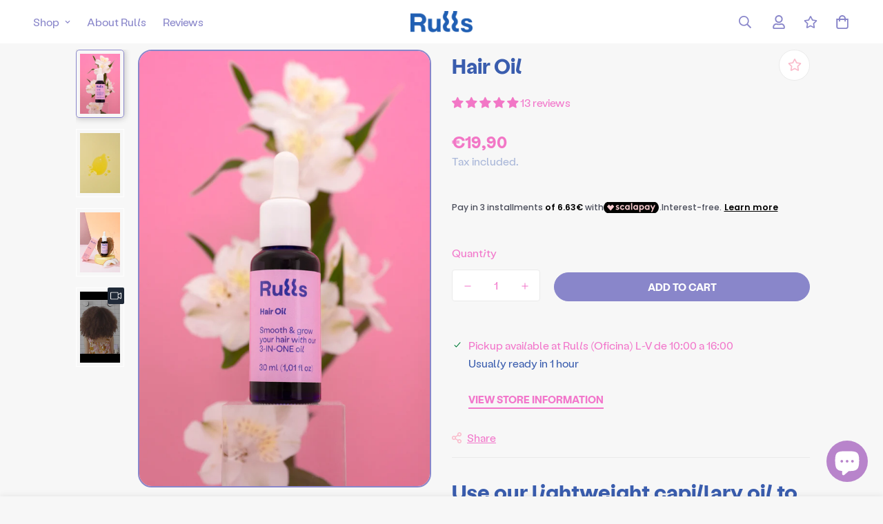

--- FILE ---
content_type: text/css
request_url: https://rulls.es/cdn/shop/t/22/assets/custom.css?v=87786372809973370251729686218
body_size: 2399
content:
@font-face{font-family:Labil Grotesk;src:url(//rulls.es/cdn/shop/files/LabilGrotesk-Regular_woff2.woff2?v=5962777064457852288) format("woff2"),url(//rulls.es/cdn/shop/files/LabilGrotesk-Regular.woff?v=15243163224871092768) format("woff");font-weight:400;font-style:normal}@font-face{font-family:Labil Grotesk;src:url(//rulls.es/cdn/shop/files/LabilGrotesk-Bold.woff2?v=12925732924285357667) format("woff2"),url(//rulls.es/cdn/shop/files/LabilGrotesk-Bold.woff?v=14022147871529612313) format("woff");font-weight:700;font-style:normal}@font-face{font-family:Stabil Grotesk;src:url(//rulls.es/cdn/shop/files/StabilGrotesk-Regular.woff2?v=14440599700392749030) format("woff2"),url(//rulls.es/cdn/shop/files/StabilGrotesk-Regular.woff?v=11609008119643179676) format("woff");font-weight:700;font-style:normal}@font-face{font-family:Stabil Grotesk;src:url(//rulls.es/cdn/shop/files/StabilGrotesk-Bold.woff2?v=11570390530793820785) format("woff2"),url(//rulls.es/cdn/shop/files/StabilGrotesk-Bold.woff?v=14444213452700861103) format("woff");font-weight:700;font-style:normal}@font-face{font-family:Cooper;src:url(//rulls.es/cdn/shop/files/cooperbt_n7.1095fbce50c76b431ceb527a4e75c5ca4a491b28.woff2?v=10993594880832756926) format("woff2");font-weight:700;font-style:normal}*{font-family:Labil Grotesk!important}.prose a{color:#3a5dae!important}.sf-topbar{border-color:#8986ca}@media (max-width: 767px){.sf-topbar{display:block!important;z-index:49;height:58px;max-height:60px;padding:5px;text-align:center;white-space:unset!important}.sf__topbar-inner .items-center:nth-child(2){width:auto;overflow-wrap:break-word}.sf__topbar-inner .items-center:first-child,.sf__topbar-inner .items-center:last-child{display:none}}.sf__font-normal{font-weight:400}body .sf-footer__block .social-media-links{gap:12px;margin:0;padding:5px;flex-wrap:wrap}body .sf-footer__block .social-media-links a{color:#8986ca;width:48px;height:48px;padding:0;display:inline-flex;align-items:center;justify-content:center;border-radius:50%;background-color:#fabbcb;transition:all .3s}body .sf-footer__block .social-media-links a:hover{box-shadow:0 0 0 .2rem #fabbcb}@media (min-width: 1536px){body .sf__footer-block-newsletter .sf__footer-block-title{font-size:42px}}@keyframes wave-animation{0%{background-position:0 bottom}to{background-position:100vw bottom}}.custom-featured-product__waves-down{height:45px;width:100%;margin-top:-1px;position:relative;overflow:hidden;background-image:url(/cdn/shop/files/pink_wv.svg?v=1695395794);background-position:0 0;pointer-events:none;background-repeat:repeat-x;background-size:100%;animation:wave-animation 18s linear infinite;transform:rotate(180deg)}.custom-featured-product__waves-up{height:45px;width:100%;margin-bottom:-1px;position:relative;overflow:hidden;background-image:url(/cdn/shop/files/pink_wv.svg?v=1695395794);background-position:0 0;pointer-events:none;background-repeat:repeat-x;background-size:100%;animation:wave-animation 18s linear infinite}.custom-featured-product__waves-up.__blue_wave,.custom-featured-product__waves-down.__blue_wave{background-image:url(/cdn/shop/files/blue_wv.svg?v=1695396290)}.custom-featured-product__waves-up.__blue_wave.__transparent{background-color:transparent!important}.custom-featured-product__waves-down.__blue_wave.__rotate{transform:rotate(180deg)}@media (max-width: 768px){.custom-featured-product__waves-down,.custom-featured-product__waves-up{animation:wave-animation 10s linear infinite}}.sf-home__iconbox{border:none!important}.feat-collection__home h2{color:#215fb3}.feat-collection__home .sf__pcard-image,#shopify-section-template--19146289840475__product-recommendations .sf__pcard-image{border-radius:20px;border:2px solid #0F4FA6;overflow:hidden}@media (max-width: 767px){.feat-collection__home .sf-slider__controls button{border-color:#3a5dae}}.sf__pcard-image{border-radius:20px;border:2px solid #8986ca;overflow:hidden}.image-card_home .image-card__img{overflow:hidden}.sf__pcard-content h3,.sf__pcard-content h3 a{font-weight:600;font-size:calc(var(--font-base-size, 16) * 1.4px);color:#3a5dae!important}.sf__pcard-content h3 a{text-decoration:none!important}.sf__pcard-content h3 a:hover{color:#3a5dae!important}@media (max-width:767px){.sf__pcard-content h3,.sf__pcard-content h3 a{line-height:20px}}.sf__pcard-content .sf__pcard-price .f-price__regular .f-price-item,.sf__pcard-content .sf__pcard-price .f-price__sale .f-price-item--sale{color:#f277c6;font-weight:600;font-size:calc(var(--font-base-size, 16) * 1.1px)}.sf__pcard-content .sf__pcard-price .f-price__sale .f-price-item--regular{color:#f277c6;font-size:calc(var(--font-base-size, 16) * 1.1px)}.sf__pcard-content .sf__pcard-action-atc .sf__pcard-quick-add{width:100%!important}.feat-collection__home .sf__pcard-content .sf__pcard-action-atc .sf__pcard-quick-add button.add-to-cart,#shopify-section-template--19146289840475__product-recommendations .sf__pcard-content .sf__pcard-action-atc .sf__pcard-quick-add button.add-to-cart,#shopify-section-template--19146289840475__product-recommendations .sf__pcard-action-atc .sf__pcard-quick-add button.f-product-form{background:#3a5dae!important;color:#fff!important;border:#3a5dae solid!important}.feat-collection__home .sf__pcard-content .sf__pcard-action-atc .sf__pcard-quick-add button.add-to-cart:hover,#shopify-section-template--19146289840475__product-recommendations .sf__pcard-content .sf__pcard-action-atc .sf__pcard-quick-add button.add-to-cart:hover,#shopify-section-template--19146289840475__product-recommendations .sf__pcard-action-atc .sf__pcard-quick-add button.f-product-form:hover{border-color:#3a5dae!important;box-shadow:0 0 0 .2rem #3a5dae!important}.sf__pcard-content .sf__pcard-action-atc .sf__pcard-quick-add button.add-to-cart,.sf__pcard-content .sf__pcard-action-atc .sf__pcard-quick-add button.f-product-form{background:#8986ca!important;color:#fff!important;border:#8986ca solid!important}@media (max-width: 767px){.sf__pcard-content .sf__pcard-action-atc .sf__pcard-quick-add button.add-to-cart,.sf__pcard-content .sf__pcard-action-atc .sf__pcard-quick-add button.f-product-form{padding:5px 2px;font-size:13px}}media-gallery .sf-preview__wrapper{border-radius:20px;border:2px solid #8986CA;overflow:hidden;padding:0!important}media-gallery .sf-preview__wrapper .swiper-slide{padding:0!important}media-gallery .swiper-slide-thumb-active .sf-prod-media{box-shadow:0 0 10px 1px #00000038!important}media-gallery .nav-swiper-container .swiper-slide-thumb-active .sf-prod-media{border:1px solid #8986CA;border-radius:5px}.featured-product__home .main-product__blocks .main-product__block-buy_buttons button.add-to-cart:hover{color:#fff!important}.testimonials__home .sf-slider__controls .sf-slider__controls-button.rounded-full svg{fill:#fff}.testimonials__home .sf-slider__controls button.sf-slider__controls-button.rounded-full:hover{border-color:#fff}#shopify-section-template--19146289840475__product-recommendations .sf-slider__controls-button{border-color:#3a5dae}#shopify-section-template--19146289840475__product-recommendations .sf-slider__controls-button:hover{background:#3a5dae;box-shadow:0 0 0 .2rem #3a5dae}.sf-product__section.recently-viewed{padding-top:80px}.testimonials__home .sf-slider__controls .swiper-pagination.swiper-pagination-bullets .swiper-pagination-bullet-active{border-color:#fff}.testimonials__home .swiper-slide{border-radius:20px;border:2px solid #FABBCB;overflow:hidden}.testimonials__home .swiper-slide h3{color:#3a5dae;font-weight:600}.testimonials__home .swiper-slide .not-change p{font-size:15px;color:#f277c6}.testimonials__home .swiper-slide .text-color-subtext p{font-size:18px;color:#8986ca}.custom-content__home .sf-custom-text--large h3{color:#8986ca}.press__home .press-content__item p{position:relative}@media (max-width: 768px){.press__home .section__header p{font-size:15px}.press__home .press-content__item p{font-size:28px;font-weight:600}.press__home .press-list .sf-image{width:220px!important}}.press__home .press-content__item.swiper-slide-active p:before{content:""!important;background:url(/cdn/shop/files/quote_mark.svg?v=1692377499) no-repeat;width:30px;height:30px;position:absolute;left:-80px;top:15px;transform:rotate(180deg)}.press__home .press-content__item.swiper-slide-active p:after{content:""!important;background:url(/cdn/shop/files/quote_mark.svg?v=1692377499) no-repeat;width:30px;height:30px;position:absolute;right:-80px;top:15px}@media (max-width: 767px){.press__home .press-content__item div{padding-left:30px;padding-right:30px}.press__home .press-content__item.swiper-slide-active p:before{background:none;position:relative;content:"\201c"!important;display:inline-block;transform:scale(1.5);top:unset;left:unset}.press__home .press-content__item.swiper-slide-active p:after{background:none;position:relative;content:"\201d"!important;display:inline-block;transform:scale(1.5);top:unset;right:unset}}.blog-posts_home .sf__blog-card{border-radius:20px;border:2px solid #8986CA;overflow:hidden;height:100%;background-color:#fff}.blog-posts_home .sf__blog-cardContent{padding:0 10px 25px;position:relative;min-height:277px;display:flex;flex-direction:column;align-items:flex-start}.blog-posts_home h3.sf__blog-cardTitle,.blog-posts_home h3.sf__blog-cardTitle a{font-weight:600}.blog-posts_home .sf__blog-cardExcerpt{color:#8986ca!important}.blog-posts_home a.sf__blog-cardReadmore{color:#f277c6!important;font-size:13px;font-weight:600!important;padding:0;position:absolute;bottom:15px;left:10px}.blog--only-mobile{display:none}@media (max-width: 1024px){.blog-posts_home .sf__blog-cardContent{min-height:300px}}@media (max-width: 767px){.blog-posts_home .sf__blog-cardContent{min-height:180px}.blog-posts_home .sf__blog-cardExcerpt.hidden,.blog--only-mobile{display:block!important}.blog-posts_home .sf__ms .sf__blog-post-button{display:none}}.sf__blog-cardReadmore:before{background-color:#0000!important}.pre-footer__compensate{margin-top:-45px}header .sf-menu-submenu__title,header a.sf-sub-menu__link,header .sf-menu-item a.sf__parent-item,header .sf-menu__banner a{color:#8986ca!important;text-decoration:none}.prod__option--button .variant-picker__option input:checked+label{background-color:#215fb3;border-color:#215fb3}.prod__option--button .variant-picker__option .sf-po__option-button:hover{border-color:#215fb3}.sf-product__section.product-recommendations{padding-bottom:159px;margin-bottom:-59px}#shopify-section-template--19146289840475__product-recommendations{background-color:#fabbcb;padding-top:50px}.main-product__blocks .f-price__regular{font-weight:700;color:#f277c6}.main-product__blocks .f-price__sale .prod__compare_price{font-weight:500;color:#f277c6}.main-product__blocks .f-price__sale .text-color-regular-price{font-weight:700;color:#f277c6}.main-product__blocks .main-product__block-tax{color:#3a5dae69}.main-product__blocks .main-product__block-addons a{color:inherit!important}.sf__tooltip-item.sf__btn-icon{color:#8986ca}.main-product__block .actions-block .prod__form-buttons a svg path{fill:#fabbcb!important}.main-product__blocks .sf-wishlist__button{color:#fabbcb}.sf-wishlist__button.added-to-wishlist{background-color:#8986ca!important;color:#fff!important}.sf-modal__content-inner .sf-product-wrapper{padding:10px}.prod__tag-saving.prod__tag-discounted{background-color:#fabbcb;color:#215fb3}.prod__tag-saving.prod__tag-discounted .sf-currency--saved{font-weight:800}.sf-pis__wrapper .swiper-button-control,.pswp .pswp__button{color:#8986ca!important}.sf-pis__wrapper .swiper-button-control:hover,.pswp .pswp__button:hover{color:#fff!important}.sf-breadcrumb,.sf-breadcrumb a{color:#3a5dae69!important;text-decoration:none!important}.sf-breadcrumb a:hover{color:#3a5dae!important}.collection-list--custom .sf-slider__controls .sf-slider__controls-button svg path{stroke:#3a5dae!important}.collection-header__description h2{font-size:34px;margin-bottom:10px}.collection-header__description h3{font-size:22px}.sf__blog-card .sf__blog-cardContent h3.sf__blog-cardTitle{font-weight:600}.sf__blog-card .sf__blog-cardContent a.sf__blog-cardReadmore.sf__btn.sf__btn-link:after{transform:scaleX(1) translateZ(0)}.sf__page-blog-single-post article a,.sf__page-blog-single-post article p,.sf__page-blog-single-post article span,.sf__page-blog-single-post article div{color:#3a5dae!important}.sf__page-blog-single-post article span.text-black,.sf__page-blog-single-post article div.text-black{font-weight:600!important}.prod__tag-hot,.prod__tag-sale{text-indent:200%;overflow:hidden;background-size:contain!important;width:75px;height:75px;border-radius:0;padding:0;margin:0}@media (max-width: 767px){.prod__tag-hot,.prod__tag-sale{width:55px;height:55px}}.prod__tag-hot{background:url(/cdn/shop/files/online_exclusive_badge_circle.svg?v=1694011243) no-repeat}.prod__tag-sale{background:url(/cdn/shop/files/best_seller_badge_circle.svg?v=1694011243) no-repeat}footer{background:url(/cdn/shop/files/Footer_3.gif?v=1694776491) no-repeat;background-position:4% 60%}@media (max-width: 1024px){footer{background:url(/cdn/shop/files/Footer_3.gif?v=1694776491) no-repeat;background-position:100% 78%;background-size:50%}}@media (max-width: 767px){footer{padding-top:150px;background:url(/cdn/shop/files/Footer_3.gif?v=1694776491) no-repeat;background-position:50% 3%;background-size:70%}footer .payment-icons ul li{margin:2px!important}}footer .social-media-links a{color:#8986ca!important;background-color:#fabbcb!important}footer .social-media-links a:hover{box-shadow:0 0 0 .2rem #fabbcb!important}footer .sf__footer-form-newsletter input[type=email]::placeholder{color:#fabbcb}@media (min-width: 1024px){footer .sf__footer-block-menu .sf__footer-block-title{display:none}}footer h6{color:#fabbcb!important}.sf-modal__close{color:#215fb3!important}.quick-view__info div.hidden.text-color-secondary,.quick-view__info div.hidden.text-color-secondary a{color:#8986ca}.sf-modal__content .sf-pis__wrapper .swiper-button-control{color:#215fb3!important}.sf-modal__content .sf-pis__wrapper .swiper-button-control:hover{background:#215fb3!important;border-color:#215fb3!important;color:#fff!important;box-shadow:0 0 0 .2rem #215fb3}.sf-modal__content .sf-prod__info .sf-pqv__media{padding:10px}.color--blue h3{color:#3a5dae!important}.footer-kit__logos m-custom-content{justify-content:center}@media (max-width: 768px){.footer-kit__logos{padding-bottom:90px!important}}.easytabs-text{margin-bottom:30px}.sf-menu-wrapper-mobile .sf-menu__content,.sf-menu-wrapper-mobile .sf-menu__content .sf-nav a{color:#8986ca}.sf-menu-wrapper-mobile .sf-menu__content .my-account-btn.register{background-color:#8986ca}.sf-menu-logo-bar .sf-language-switcher{display:none!important}.sf-menu-logo-bar div.flex.flex-grow.justify-end.items-center a,.sf-footer a{color:inherit!important}.sf-header header,.sf-header header a,.sf-menu-links a,.sf-header.sf-mega-active header{color:#8986ca!important}body.template-product #bodyTable{display:none!important}
/*# sourceMappingURL=/cdn/shop/t/22/assets/custom.css.map?v=87786372809973370251729686218 */


--- FILE ---
content_type: text/css
request_url: https://static-forms.klaviyo.com/fonts/api/v1/UVqDQs/custom_fonts.css
body_size: -38
content:
@font-face{font-family:CooperBT;src:url(https://cdn.shopify.com/s/files/1/0043/5830/7914/files/cooperbt_n7.1095fbce50c76b431ceb527a4e75c5ca4a491b28.woff2?v=1696259687);font-style:normal;font-weight:400;font-display: swap;}
@font-face{font-family:Labil Grotesk;src:url(https://cdn.shopify.com/s/files/1/0043/5830/7914/files/LabilGrotesk-Bold.woff?v=1687263627);font-style:normal;font-weight:700;font-display: swap;}
@font-face{font-family:Labil Grotesk;src:url(https://rulls.es/cdn/shop/files/LabilGrotesk-Regular_woff2.woff2?v=5962777064457852288);font-style:normal;font-weight:400;font-display: swap;}

--- FILE ---
content_type: image/svg+xml
request_url: https://rulls.es/cdn/shop/files/blue_wv.svg?v=1695396290
body_size: -821
content:
<svg xmlns="http://www.w3.org/2000/svg" viewBox="0 0 1600 30.7">
	<path d="M-1.85,6.67C198.67,6.67,198.17,21,398.78,21S599.69,0,800.2,0s198.71,28.64,399.33,28.64,201.41-22,401.92-22v25.1L-1.85,32V6.67Z" fill="#8986ca"/>
</svg>

--- FILE ---
content_type: text/javascript; charset=utf-8
request_url: https://rulls.es/en/products/hair-oil.js
body_size: 1265
content:
{"id":6070246637748,"title":"Hair Oil","handle":"hair-oil","description":"\u003ch3\u003e\u003cstrong\u003eUse our lightweight capillary oil to moisturize, nourish and protect your curls.\u003c\/strong\u003e\u003c\/h3\u003e\n\u003cp\u003e\u003cbr\u003e\u003c\/p\u003e\n\u003ch5\u003eDescription\u003c\/h5\u003e\n\u003cp\u003eThe definitive hair oil that you were waiting for is this.\u003c\/p\u003e\n\u003cp\u003eAmong its key ingredients we find:\u003c\/p\u003e\n\u003cp\u003e- \u003cspan style=\"text-decoration: underline;\"\u003eSunflower oil:\u003c\/span\u003e how do you read it! S\u003cspan data-mce-fragment=\"1\"\u003eIt is obtained by pressing the seeds after harvesting the sunflower and has anti-alopecic, anti-dandruff, antibacterial, antipruritic (relieves itching), anti-frizz and moisturizing properties.\u003c\/span\u003e\u003c\/p\u003e\n\u003cp\u003e\u003cspan data-mce-fragment=\"1\"\u003e- \u003cspan style=\"text-decoration: underline;\"\u003eCoconut oil:\u003c\/span\u003e It is a great ally for any hair because it will help us fight frizz and restore shine and softness to our curls. It also protects the strands of our hair, strengthens it and prevents breakage.\u003c\/span\u003e\u003c\/p\u003e\n\u003cp\u003e\u003cspan data-mce-fragment=\"1\"\u003e- \u003cspan style=\"text-decoration: underline;\"\u003eCastor oil:\u003c\/span\u003e It is the most widely used and well-known oil to accelerate hair growth, but it does not just stop there. It also protects the hair from external damage, strengthens it, nourishes it, and has antibacterial and antifungal properties. \u003c\/span\u003e\u003c\/p\u003e\n\u003cp\u003e\u003cbr\u003e\u003c\/p\u003e\n\u003cp\u003e\u003cem\u003e* All our products are suitable for the curly method.\u003c\/em\u003e\u003c\/p\u003e\n\u003cp\u003e \u003c\/p\u003e\n\u003ch5\u003e\n\u003cmeta charset=\"utf-8\"\u003eHow do I use it?\u003c\/h5\u003e\n\u003cp\u003e \u003cmeta charset=\"utf-8\"\u003eYou can use our Hair Oil (30 ml) both to hydrate before washing (applying it from the mid-lengths to the ends), and to seal the hydration once clean and defined, or to massage your scalp and promote growth.\u003c\/p\u003e\n\u003cp\u003e\u003cmeta charset=\"utf-8\"\u003eA three-in-one oil that cannot be missing in your routine!\u003c\/p\u003e\n\u003ch5\u003e\u003cspan style=\"color: #f277c6;\"\u003eIngredients \u003c\/span\u003e\u003c\/h5\u003e\n\u003cp\u003e\u003cspan style=\"color: #f277c6;\"\u003eHelianthus Annuus Seed Oil*, Cocos Nucifera Oil*, Ricinus Communis Seed Oil*, Sesamum Indicum Seed Oil*, Simmondsia Chinensis Seed Oil*, Citrus Sinensis peel Oil Expressed*, Limonene**, Malaleuca Alternifolia Leaf Oil*, Glycine Soja Oil, Tocopherol, Citral**, Geraniol**, Linalool**\u003c\/span\u003e\u003c\/p\u003e\n\u003cp\u003e\u003cspan style=\"color: #f277c6;\"\u003e \u003c\/span\u003e\u003c\/p\u003e\n\u003cp\u003e\u003cspan style=\"color: #f277c6;\"\u003e*Ingredient from organic farming\u003c\/span\u003e\u003c\/p\u003e\n\u003cp\u003e\u003cspan style=\"color: #fabbcb;\"\u003e\u003cspan style=\"color: #f277c6;\"\u003e**Occurs naturally in essential oils\u003c\/span\u003e  \u003c\/span\u003e\u003c\/p\u003e\n\u003cp data-mce-fragment=\"1\" style=\"text-align: center;\"\u003e\u003cspan style=\"color: #b884cb;\"\u003e100% natural\u003c\/span\u003e\u003c\/p\u003e\n\u003cp data-mce-fragment=\"1\" style=\"text-align: center;\"\u003e\u003cspan style=\"color: #b884cb;\"\u003e97.98% organic\u003c\/span\u003e\u003c\/p\u003e\n\u003cp\u003e\u003cspan style=\"color: #b884cb;\"\u003e\u003cmeta charset=\"utf-8\"\u003e \u003cimg data-mce-fragment=\"1\" style=\"display: block; margin-left: auto; margin-right: auto;\" height=\"88\" width=\"70\" src=\"https:\/\/cdn.shopify.com\/s\/files\/1\/0043\/5830\/7914\/files\/vegano_transparent_rahmen_copia_AZUL_480x480.png?v=1606233023\" alt=\"\" data-mce-src=\"https:\/\/cdn.shopify.com\/s\/files\/1\/0043\/5830\/7914\/files\/vegano_transparent_rahmen_copia_AZUL_480x480.png?v=1606233023\" data-mce-selected=\"1\"\u003e\u003cstrong style=\"color: #fabbcb; font-family: -apple-system, BlinkMacSystemFont, 'San Francisco', 'Segoe UI', Roboto, 'Helvetica Neue', sans-serif; font-size: 1.4em;\"\u003e\u003c\/strong\u003e\u003c\/span\u003e\u003c\/p\u003e\n\u003cp\u003e\u003cspan style=\"color: #f277c6;\"\u003ePrecautions: Keep out of reach of children. External use. Avoid contact with eyes.\u003c\/span\u003e\u003c\/p\u003e","published_at":"2021-03-23T16:17:49+01:00","created_at":"2020-11-10T23:10:16+01:00","vendor":"Rulls","type":"Aceite para pelo rizado","tags":["aceite","aceite capilar","aceite para pelo rizado","método curly","nutrición","pelo rizado","rizos","sostenible"],"price":1990,"price_min":1990,"price_max":1990,"available":true,"price_varies":false,"compare_at_price":null,"compare_at_price_min":0,"compare_at_price_max":0,"compare_at_price_varies":false,"variants":[{"id":46365463839067,"title":"Default Title","option1":"Default Title","option2":null,"option3":null,"sku":"RULL-HAIOIL-0001","requires_shipping":true,"taxable":true,"featured_image":null,"available":true,"name":"Hair Oil","public_title":null,"options":["Default Title"],"price":1990,"weight":30,"compare_at_price":null,"inventory_management":"shopify","barcode":"8437022048055","requires_selling_plan":false,"selling_plan_allocations":[]}],"images":["\/\/cdn.shopify.com\/s\/files\/1\/0043\/5830\/7914\/files\/Rulls-20.jpg?v=1706705595","\/\/cdn.shopify.com\/s\/files\/1\/0043\/5830\/7914\/products\/RUL-MAY22-PEGOTES-OIL.jpg?v=1706705719","\/\/cdn.shopify.com\/s\/files\/1\/0043\/5830\/7914\/products\/RUL-MAR21-OIL-SET-1.1-2500px.jpg?v=1706705719"],"featured_image":"\/\/cdn.shopify.com\/s\/files\/1\/0043\/5830\/7914\/files\/Rulls-20.jpg?v=1706705595","options":[{"name":"Title","position":1,"values":["Default Title"]}],"url":"\/en\/products\/hair-oil","media":[{"alt":null,"id":46287553921371,"position":1,"preview_image":{"aspect_ratio":0.668,"height":2500,"width":1669,"src":"https:\/\/cdn.shopify.com\/s\/files\/1\/0043\/5830\/7914\/files\/Rulls-20.jpg?v=1706705595"},"aspect_ratio":0.668,"height":2500,"media_type":"image","src":"https:\/\/cdn.shopify.com\/s\/files\/1\/0043\/5830\/7914\/files\/Rulls-20.jpg?v=1706705595","width":1669},{"alt":null,"id":26027981832372,"position":2,"preview_image":{"aspect_ratio":0.668,"height":1200,"width":801,"src":"https:\/\/cdn.shopify.com\/s\/files\/1\/0043\/5830\/7914\/products\/RUL-MAY22-PEGOTES-OIL.jpg?v=1706705719"},"aspect_ratio":0.668,"height":1200,"media_type":"image","src":"https:\/\/cdn.shopify.com\/s\/files\/1\/0043\/5830\/7914\/products\/RUL-MAY22-PEGOTES-OIL.jpg?v=1706705719","width":801},{"alt":null,"id":20515852419252,"position":3,"preview_image":{"aspect_ratio":0.668,"height":2500,"width":1669,"src":"https:\/\/cdn.shopify.com\/s\/files\/1\/0043\/5830\/7914\/products\/RUL-MAR21-OIL-SET-1.1-2500px.jpg?v=1706705719"},"aspect_ratio":0.668,"height":2500,"media_type":"image","src":"https:\/\/cdn.shopify.com\/s\/files\/1\/0043\/5830\/7914\/products\/RUL-MAR21-OIL-SET-1.1-2500px.jpg?v=1706705719","width":1669},{"alt":null,"id":26113551794356,"position":4,"preview_image":{"aspect_ratio":0.563,"height":1920,"width":1080,"src":"https:\/\/cdn.shopify.com\/s\/files\/1\/0043\/5830\/7914\/products\/31863e7ea03e4baaa0defb76ea96f888.thumbnail.0000000.jpg?v=1654779472"},"aspect_ratio":0.75,"duration":10410,"media_type":"video","sources":[{"format":"mp4","height":480,"mime_type":"video\/mp4","url":"https:\/\/cdn.shopify.com\/videos\/c\/vp\/31863e7ea03e4baaa0defb76ea96f888\/31863e7ea03e4baaa0defb76ea96f888.SD-480p-1.5Mbps.mp4","width":360},{"format":"mp4","height":720,"mime_type":"video\/mp4","url":"https:\/\/cdn.shopify.com\/videos\/c\/vp\/31863e7ea03e4baaa0defb76ea96f888\/31863e7ea03e4baaa0defb76ea96f888.HD-720p-4.5Mbps.mp4","width":540},{"format":"mp4","height":1080,"mime_type":"video\/mp4","url":"https:\/\/cdn.shopify.com\/videos\/c\/vp\/31863e7ea03e4baaa0defb76ea96f888\/31863e7ea03e4baaa0defb76ea96f888.HD-1080p-7.2Mbps.mp4","width":810},{"format":"m3u8","height":1080,"mime_type":"application\/x-mpegURL","url":"https:\/\/cdn.shopify.com\/videos\/c\/vp\/31863e7ea03e4baaa0defb76ea96f888\/31863e7ea03e4baaa0defb76ea96f888.m3u8","width":810}]}],"requires_selling_plan":false,"selling_plan_groups":[]}

--- FILE ---
content_type: text/javascript; charset=utf-8
request_url: https://rulls.es/en/products/hair-oil.js
body_size: 1966
content:
{"id":6070246637748,"title":"Hair Oil","handle":"hair-oil","description":"\u003ch3\u003e\u003cstrong\u003eUse our lightweight capillary oil to moisturize, nourish and protect your curls.\u003c\/strong\u003e\u003c\/h3\u003e\n\u003cp\u003e\u003cbr\u003e\u003c\/p\u003e\n\u003ch5\u003eDescription\u003c\/h5\u003e\n\u003cp\u003eThe definitive hair oil that you were waiting for is this.\u003c\/p\u003e\n\u003cp\u003eAmong its key ingredients we find:\u003c\/p\u003e\n\u003cp\u003e- \u003cspan style=\"text-decoration: underline;\"\u003eSunflower oil:\u003c\/span\u003e how do you read it! S\u003cspan data-mce-fragment=\"1\"\u003eIt is obtained by pressing the seeds after harvesting the sunflower and has anti-alopecic, anti-dandruff, antibacterial, antipruritic (relieves itching), anti-frizz and moisturizing properties.\u003c\/span\u003e\u003c\/p\u003e\n\u003cp\u003e\u003cspan data-mce-fragment=\"1\"\u003e- \u003cspan style=\"text-decoration: underline;\"\u003eCoconut oil:\u003c\/span\u003e It is a great ally for any hair because it will help us fight frizz and restore shine and softness to our curls. It also protects the strands of our hair, strengthens it and prevents breakage.\u003c\/span\u003e\u003c\/p\u003e\n\u003cp\u003e\u003cspan data-mce-fragment=\"1\"\u003e- \u003cspan style=\"text-decoration: underline;\"\u003eCastor oil:\u003c\/span\u003e It is the most widely used and well-known oil to accelerate hair growth, but it does not just stop there. It also protects the hair from external damage, strengthens it, nourishes it, and has antibacterial and antifungal properties. \u003c\/span\u003e\u003c\/p\u003e\n\u003cp\u003e\u003cbr\u003e\u003c\/p\u003e\n\u003cp\u003e\u003cem\u003e* All our products are suitable for the curly method.\u003c\/em\u003e\u003c\/p\u003e\n\u003cp\u003e \u003c\/p\u003e\n\u003ch5\u003e\n\u003cmeta charset=\"utf-8\"\u003eHow do I use it?\u003c\/h5\u003e\n\u003cp\u003e \u003cmeta charset=\"utf-8\"\u003eYou can use our Hair Oil (30 ml) both to hydrate before washing (applying it from the mid-lengths to the ends), and to seal the hydration once clean and defined, or to massage your scalp and promote growth.\u003c\/p\u003e\n\u003cp\u003e\u003cmeta charset=\"utf-8\"\u003eA three-in-one oil that cannot be missing in your routine!\u003c\/p\u003e\n\u003ch5\u003e\u003cspan style=\"color: #f277c6;\"\u003eIngredients \u003c\/span\u003e\u003c\/h5\u003e\n\u003cp\u003e\u003cspan style=\"color: #f277c6;\"\u003eHelianthus Annuus Seed Oil*, Cocos Nucifera Oil*, Ricinus Communis Seed Oil*, Sesamum Indicum Seed Oil*, Simmondsia Chinensis Seed Oil*, Citrus Sinensis peel Oil Expressed*, Limonene**, Malaleuca Alternifolia Leaf Oil*, Glycine Soja Oil, Tocopherol, Citral**, Geraniol**, Linalool**\u003c\/span\u003e\u003c\/p\u003e\n\u003cp\u003e\u003cspan style=\"color: #f277c6;\"\u003e \u003c\/span\u003e\u003c\/p\u003e\n\u003cp\u003e\u003cspan style=\"color: #f277c6;\"\u003e*Ingredient from organic farming\u003c\/span\u003e\u003c\/p\u003e\n\u003cp\u003e\u003cspan style=\"color: #fabbcb;\"\u003e\u003cspan style=\"color: #f277c6;\"\u003e**Occurs naturally in essential oils\u003c\/span\u003e  \u003c\/span\u003e\u003c\/p\u003e\n\u003cp data-mce-fragment=\"1\" style=\"text-align: center;\"\u003e\u003cspan style=\"color: #b884cb;\"\u003e100% natural\u003c\/span\u003e\u003c\/p\u003e\n\u003cp data-mce-fragment=\"1\" style=\"text-align: center;\"\u003e\u003cspan style=\"color: #b884cb;\"\u003e97.98% organic\u003c\/span\u003e\u003c\/p\u003e\n\u003cp\u003e\u003cspan style=\"color: #b884cb;\"\u003e\u003cmeta charset=\"utf-8\"\u003e \u003cimg data-mce-fragment=\"1\" style=\"display: block; margin-left: auto; margin-right: auto;\" height=\"88\" width=\"70\" src=\"https:\/\/cdn.shopify.com\/s\/files\/1\/0043\/5830\/7914\/files\/vegano_transparent_rahmen_copia_AZUL_480x480.png?v=1606233023\" alt=\"\" data-mce-src=\"https:\/\/cdn.shopify.com\/s\/files\/1\/0043\/5830\/7914\/files\/vegano_transparent_rahmen_copia_AZUL_480x480.png?v=1606233023\" data-mce-selected=\"1\"\u003e\u003cstrong style=\"color: #fabbcb; font-family: -apple-system, BlinkMacSystemFont, 'San Francisco', 'Segoe UI', Roboto, 'Helvetica Neue', sans-serif; font-size: 1.4em;\"\u003e\u003c\/strong\u003e\u003c\/span\u003e\u003c\/p\u003e\n\u003cp\u003e\u003cspan style=\"color: #f277c6;\"\u003ePrecautions: Keep out of reach of children. External use. Avoid contact with eyes.\u003c\/span\u003e\u003c\/p\u003e","published_at":"2021-03-23T16:17:49+01:00","created_at":"2020-11-10T23:10:16+01:00","vendor":"Rulls","type":"Aceite para pelo rizado","tags":["aceite","aceite capilar","aceite para pelo rizado","método curly","nutrición","pelo rizado","rizos","sostenible"],"price":1990,"price_min":1990,"price_max":1990,"available":true,"price_varies":false,"compare_at_price":null,"compare_at_price_min":0,"compare_at_price_max":0,"compare_at_price_varies":false,"variants":[{"id":46365463839067,"title":"Default Title","option1":"Default Title","option2":null,"option3":null,"sku":"RULL-HAIOIL-0001","requires_shipping":true,"taxable":true,"featured_image":null,"available":true,"name":"Hair Oil","public_title":null,"options":["Default Title"],"price":1990,"weight":30,"compare_at_price":null,"inventory_management":"shopify","barcode":"8437022048055","requires_selling_plan":false,"selling_plan_allocations":[]}],"images":["\/\/cdn.shopify.com\/s\/files\/1\/0043\/5830\/7914\/files\/Rulls-20.jpg?v=1706705595","\/\/cdn.shopify.com\/s\/files\/1\/0043\/5830\/7914\/products\/RUL-MAY22-PEGOTES-OIL.jpg?v=1706705719","\/\/cdn.shopify.com\/s\/files\/1\/0043\/5830\/7914\/products\/RUL-MAR21-OIL-SET-1.1-2500px.jpg?v=1706705719"],"featured_image":"\/\/cdn.shopify.com\/s\/files\/1\/0043\/5830\/7914\/files\/Rulls-20.jpg?v=1706705595","options":[{"name":"Title","position":1,"values":["Default Title"]}],"url":"\/en\/products\/hair-oil","media":[{"alt":null,"id":46287553921371,"position":1,"preview_image":{"aspect_ratio":0.668,"height":2500,"width":1669,"src":"https:\/\/cdn.shopify.com\/s\/files\/1\/0043\/5830\/7914\/files\/Rulls-20.jpg?v=1706705595"},"aspect_ratio":0.668,"height":2500,"media_type":"image","src":"https:\/\/cdn.shopify.com\/s\/files\/1\/0043\/5830\/7914\/files\/Rulls-20.jpg?v=1706705595","width":1669},{"alt":null,"id":26027981832372,"position":2,"preview_image":{"aspect_ratio":0.668,"height":1200,"width":801,"src":"https:\/\/cdn.shopify.com\/s\/files\/1\/0043\/5830\/7914\/products\/RUL-MAY22-PEGOTES-OIL.jpg?v=1706705719"},"aspect_ratio":0.668,"height":1200,"media_type":"image","src":"https:\/\/cdn.shopify.com\/s\/files\/1\/0043\/5830\/7914\/products\/RUL-MAY22-PEGOTES-OIL.jpg?v=1706705719","width":801},{"alt":null,"id":20515852419252,"position":3,"preview_image":{"aspect_ratio":0.668,"height":2500,"width":1669,"src":"https:\/\/cdn.shopify.com\/s\/files\/1\/0043\/5830\/7914\/products\/RUL-MAR21-OIL-SET-1.1-2500px.jpg?v=1706705719"},"aspect_ratio":0.668,"height":2500,"media_type":"image","src":"https:\/\/cdn.shopify.com\/s\/files\/1\/0043\/5830\/7914\/products\/RUL-MAR21-OIL-SET-1.1-2500px.jpg?v=1706705719","width":1669},{"alt":null,"id":26113551794356,"position":4,"preview_image":{"aspect_ratio":0.563,"height":1920,"width":1080,"src":"https:\/\/cdn.shopify.com\/s\/files\/1\/0043\/5830\/7914\/products\/31863e7ea03e4baaa0defb76ea96f888.thumbnail.0000000.jpg?v=1654779472"},"aspect_ratio":0.75,"duration":10410,"media_type":"video","sources":[{"format":"mp4","height":480,"mime_type":"video\/mp4","url":"https:\/\/cdn.shopify.com\/videos\/c\/vp\/31863e7ea03e4baaa0defb76ea96f888\/31863e7ea03e4baaa0defb76ea96f888.SD-480p-1.5Mbps.mp4","width":360},{"format":"mp4","height":720,"mime_type":"video\/mp4","url":"https:\/\/cdn.shopify.com\/videos\/c\/vp\/31863e7ea03e4baaa0defb76ea96f888\/31863e7ea03e4baaa0defb76ea96f888.HD-720p-4.5Mbps.mp4","width":540},{"format":"mp4","height":1080,"mime_type":"video\/mp4","url":"https:\/\/cdn.shopify.com\/videos\/c\/vp\/31863e7ea03e4baaa0defb76ea96f888\/31863e7ea03e4baaa0defb76ea96f888.HD-1080p-7.2Mbps.mp4","width":810},{"format":"m3u8","height":1080,"mime_type":"application\/x-mpegURL","url":"https:\/\/cdn.shopify.com\/videos\/c\/vp\/31863e7ea03e4baaa0defb76ea96f888\/31863e7ea03e4baaa0defb76ea96f888.m3u8","width":810}]}],"requires_selling_plan":false,"selling_plan_groups":[]}

--- FILE ---
content_type: text/javascript; charset=utf-8
request_url: https://rulls.es/en/products/hair-oil.js
body_size: 1219
content:
{"id":6070246637748,"title":"Hair Oil","handle":"hair-oil","description":"\u003ch3\u003e\u003cstrong\u003eUse our lightweight capillary oil to moisturize, nourish and protect your curls.\u003c\/strong\u003e\u003c\/h3\u003e\n\u003cp\u003e\u003cbr\u003e\u003c\/p\u003e\n\u003ch5\u003eDescription\u003c\/h5\u003e\n\u003cp\u003eThe definitive hair oil that you were waiting for is this.\u003c\/p\u003e\n\u003cp\u003eAmong its key ingredients we find:\u003c\/p\u003e\n\u003cp\u003e- \u003cspan style=\"text-decoration: underline;\"\u003eSunflower oil:\u003c\/span\u003e how do you read it! S\u003cspan data-mce-fragment=\"1\"\u003eIt is obtained by pressing the seeds after harvesting the sunflower and has anti-alopecic, anti-dandruff, antibacterial, antipruritic (relieves itching), anti-frizz and moisturizing properties.\u003c\/span\u003e\u003c\/p\u003e\n\u003cp\u003e\u003cspan data-mce-fragment=\"1\"\u003e- \u003cspan style=\"text-decoration: underline;\"\u003eCoconut oil:\u003c\/span\u003e It is a great ally for any hair because it will help us fight frizz and restore shine and softness to our curls. It also protects the strands of our hair, strengthens it and prevents breakage.\u003c\/span\u003e\u003c\/p\u003e\n\u003cp\u003e\u003cspan data-mce-fragment=\"1\"\u003e- \u003cspan style=\"text-decoration: underline;\"\u003eCastor oil:\u003c\/span\u003e It is the most widely used and well-known oil to accelerate hair growth, but it does not just stop there. It also protects the hair from external damage, strengthens it, nourishes it, and has antibacterial and antifungal properties. \u003c\/span\u003e\u003c\/p\u003e\n\u003cp\u003e\u003cbr\u003e\u003c\/p\u003e\n\u003cp\u003e\u003cem\u003e* All our products are suitable for the curly method.\u003c\/em\u003e\u003c\/p\u003e\n\u003cp\u003e \u003c\/p\u003e\n\u003ch5\u003e\n\u003cmeta charset=\"utf-8\"\u003eHow do I use it?\u003c\/h5\u003e\n\u003cp\u003e \u003cmeta charset=\"utf-8\"\u003eYou can use our Hair Oil (30 ml) both to hydrate before washing (applying it from the mid-lengths to the ends), and to seal the hydration once clean and defined, or to massage your scalp and promote growth.\u003c\/p\u003e\n\u003cp\u003e\u003cmeta charset=\"utf-8\"\u003eA three-in-one oil that cannot be missing in your routine!\u003c\/p\u003e\n\u003ch5\u003e\u003cspan style=\"color: #f277c6;\"\u003eIngredients \u003c\/span\u003e\u003c\/h5\u003e\n\u003cp\u003e\u003cspan style=\"color: #f277c6;\"\u003eHelianthus Annuus Seed Oil*, Cocos Nucifera Oil*, Ricinus Communis Seed Oil*, Sesamum Indicum Seed Oil*, Simmondsia Chinensis Seed Oil*, Citrus Sinensis peel Oil Expressed*, Limonene**, Malaleuca Alternifolia Leaf Oil*, Glycine Soja Oil, Tocopherol, Citral**, Geraniol**, Linalool**\u003c\/span\u003e\u003c\/p\u003e\n\u003cp\u003e\u003cspan style=\"color: #f277c6;\"\u003e \u003c\/span\u003e\u003c\/p\u003e\n\u003cp\u003e\u003cspan style=\"color: #f277c6;\"\u003e*Ingredient from organic farming\u003c\/span\u003e\u003c\/p\u003e\n\u003cp\u003e\u003cspan style=\"color: #fabbcb;\"\u003e\u003cspan style=\"color: #f277c6;\"\u003e**Occurs naturally in essential oils\u003c\/span\u003e  \u003c\/span\u003e\u003c\/p\u003e\n\u003cp data-mce-fragment=\"1\" style=\"text-align: center;\"\u003e\u003cspan style=\"color: #b884cb;\"\u003e100% natural\u003c\/span\u003e\u003c\/p\u003e\n\u003cp data-mce-fragment=\"1\" style=\"text-align: center;\"\u003e\u003cspan style=\"color: #b884cb;\"\u003e97.98% organic\u003c\/span\u003e\u003c\/p\u003e\n\u003cp\u003e\u003cspan style=\"color: #b884cb;\"\u003e\u003cmeta charset=\"utf-8\"\u003e \u003cimg data-mce-fragment=\"1\" style=\"display: block; margin-left: auto; margin-right: auto;\" height=\"88\" width=\"70\" src=\"https:\/\/cdn.shopify.com\/s\/files\/1\/0043\/5830\/7914\/files\/vegano_transparent_rahmen_copia_AZUL_480x480.png?v=1606233023\" alt=\"\" data-mce-src=\"https:\/\/cdn.shopify.com\/s\/files\/1\/0043\/5830\/7914\/files\/vegano_transparent_rahmen_copia_AZUL_480x480.png?v=1606233023\" data-mce-selected=\"1\"\u003e\u003cstrong style=\"color: #fabbcb; font-family: -apple-system, BlinkMacSystemFont, 'San Francisco', 'Segoe UI', Roboto, 'Helvetica Neue', sans-serif; font-size: 1.4em;\"\u003e\u003c\/strong\u003e\u003c\/span\u003e\u003c\/p\u003e\n\u003cp\u003e\u003cspan style=\"color: #f277c6;\"\u003ePrecautions: Keep out of reach of children. External use. Avoid contact with eyes.\u003c\/span\u003e\u003c\/p\u003e","published_at":"2021-03-23T16:17:49+01:00","created_at":"2020-11-10T23:10:16+01:00","vendor":"Rulls","type":"Aceite para pelo rizado","tags":["aceite","aceite capilar","aceite para pelo rizado","método curly","nutrición","pelo rizado","rizos","sostenible"],"price":1990,"price_min":1990,"price_max":1990,"available":true,"price_varies":false,"compare_at_price":null,"compare_at_price_min":0,"compare_at_price_max":0,"compare_at_price_varies":false,"variants":[{"id":46365463839067,"title":"Default Title","option1":"Default Title","option2":null,"option3":null,"sku":"RULL-HAIOIL-0001","requires_shipping":true,"taxable":true,"featured_image":null,"available":true,"name":"Hair Oil","public_title":null,"options":["Default Title"],"price":1990,"weight":30,"compare_at_price":null,"inventory_management":"shopify","barcode":"8437022048055","requires_selling_plan":false,"selling_plan_allocations":[]}],"images":["\/\/cdn.shopify.com\/s\/files\/1\/0043\/5830\/7914\/files\/Rulls-20.jpg?v=1706705595","\/\/cdn.shopify.com\/s\/files\/1\/0043\/5830\/7914\/products\/RUL-MAY22-PEGOTES-OIL.jpg?v=1706705719","\/\/cdn.shopify.com\/s\/files\/1\/0043\/5830\/7914\/products\/RUL-MAR21-OIL-SET-1.1-2500px.jpg?v=1706705719"],"featured_image":"\/\/cdn.shopify.com\/s\/files\/1\/0043\/5830\/7914\/files\/Rulls-20.jpg?v=1706705595","options":[{"name":"Title","position":1,"values":["Default Title"]}],"url":"\/en\/products\/hair-oil","media":[{"alt":null,"id":46287553921371,"position":1,"preview_image":{"aspect_ratio":0.668,"height":2500,"width":1669,"src":"https:\/\/cdn.shopify.com\/s\/files\/1\/0043\/5830\/7914\/files\/Rulls-20.jpg?v=1706705595"},"aspect_ratio":0.668,"height":2500,"media_type":"image","src":"https:\/\/cdn.shopify.com\/s\/files\/1\/0043\/5830\/7914\/files\/Rulls-20.jpg?v=1706705595","width":1669},{"alt":null,"id":26027981832372,"position":2,"preview_image":{"aspect_ratio":0.668,"height":1200,"width":801,"src":"https:\/\/cdn.shopify.com\/s\/files\/1\/0043\/5830\/7914\/products\/RUL-MAY22-PEGOTES-OIL.jpg?v=1706705719"},"aspect_ratio":0.668,"height":1200,"media_type":"image","src":"https:\/\/cdn.shopify.com\/s\/files\/1\/0043\/5830\/7914\/products\/RUL-MAY22-PEGOTES-OIL.jpg?v=1706705719","width":801},{"alt":null,"id":20515852419252,"position":3,"preview_image":{"aspect_ratio":0.668,"height":2500,"width":1669,"src":"https:\/\/cdn.shopify.com\/s\/files\/1\/0043\/5830\/7914\/products\/RUL-MAR21-OIL-SET-1.1-2500px.jpg?v=1706705719"},"aspect_ratio":0.668,"height":2500,"media_type":"image","src":"https:\/\/cdn.shopify.com\/s\/files\/1\/0043\/5830\/7914\/products\/RUL-MAR21-OIL-SET-1.1-2500px.jpg?v=1706705719","width":1669},{"alt":null,"id":26113551794356,"position":4,"preview_image":{"aspect_ratio":0.563,"height":1920,"width":1080,"src":"https:\/\/cdn.shopify.com\/s\/files\/1\/0043\/5830\/7914\/products\/31863e7ea03e4baaa0defb76ea96f888.thumbnail.0000000.jpg?v=1654779472"},"aspect_ratio":0.75,"duration":10410,"media_type":"video","sources":[{"format":"mp4","height":480,"mime_type":"video\/mp4","url":"https:\/\/cdn.shopify.com\/videos\/c\/vp\/31863e7ea03e4baaa0defb76ea96f888\/31863e7ea03e4baaa0defb76ea96f888.SD-480p-1.5Mbps.mp4","width":360},{"format":"mp4","height":720,"mime_type":"video\/mp4","url":"https:\/\/cdn.shopify.com\/videos\/c\/vp\/31863e7ea03e4baaa0defb76ea96f888\/31863e7ea03e4baaa0defb76ea96f888.HD-720p-4.5Mbps.mp4","width":540},{"format":"mp4","height":1080,"mime_type":"video\/mp4","url":"https:\/\/cdn.shopify.com\/videos\/c\/vp\/31863e7ea03e4baaa0defb76ea96f888\/31863e7ea03e4baaa0defb76ea96f888.HD-1080p-7.2Mbps.mp4","width":810},{"format":"m3u8","height":1080,"mime_type":"application\/x-mpegURL","url":"https:\/\/cdn.shopify.com\/videos\/c\/vp\/31863e7ea03e4baaa0defb76ea96f888\/31863e7ea03e4baaa0defb76ea96f888.m3u8","width":810}]}],"requires_selling_plan":false,"selling_plan_groups":[]}

--- FILE ---
content_type: image/svg+xml
request_url: https://rulls.es/cdn/shop/files/logos_kit.svg?v=1694506495&width=360
body_size: 29554
content:
<svg xmlns="http://www.w3.org/2000/svg" width="455" height="43" viewBox="0 0 455 43" fill="none"><path d="M345.117 0H283.327V41.4833H345.117V0Z" fill="#14438F"></path><path d="M298.344 20.9175L296.724 19.7597L298.699 19.6586L299.358 17.6449L300.219 19.608L302.194 19.5081L300.674 20.867L301.382 22.7795L299.61 21.7227L297.837 22.9817L298.343 20.9175M300.065 28.3185L298.494 27.1606L300.469 27.0595L301.077 25.0459L301.988 27.009L303.912 26.9078L302.392 28.2174L303.102 30.1804L301.329 29.1237L299.556 30.3814L300.062 28.3173L300.065 28.3185ZM305.231 33.7564L303.66 32.6491L305.635 32.548L306.293 30.5343L307.154 32.4468L309.129 32.3457L307.558 33.7058L308.317 35.6689L306.494 34.5616L304.772 35.8193L305.228 33.7551L305.231 33.7564ZM312.524 35.9204L310.953 34.8131L312.928 34.712L313.587 32.6984L314.448 34.6121L316.423 34.511L314.854 35.8699L315.613 37.8329L313.789 36.7256L312.067 37.9846L312.523 35.9204H312.524ZM320.019 34.1584L318.449 32.9993L320.424 32.9499L321.083 30.9363L321.944 32.8488L323.919 32.7477L322.348 34.1078L323.107 36.0203L321.284 34.9623L319.562 36.2213L320.017 34.1571L320.019 34.1584ZM325.591 28.9227L324.02 27.8142L325.995 27.7143L326.654 25.7007L327.515 27.6132L329.49 27.5121L327.921 28.8721L328.68 30.8352L326.856 29.7279L325.083 30.9869L325.59 28.9227H325.591ZM327.819 21.8238L326.248 20.666L328.223 20.5649L328.882 18.5512L329.743 20.5143L331.718 20.4144L330.149 21.7227L330.908 23.6858L329.084 22.629L327.362 23.888L327.819 21.8238ZM325.944 14.323L325.489 16.3872L327.262 15.1294L329.035 16.1862L328.275 14.2231L329.896 12.863L327.87 12.9642L327.009 11.0516L326.401 13.0653L324.375 13.1664L325.946 14.3242L325.944 14.323ZM320.779 8.98624L319.208 7.87893L321.183 7.77782L321.842 5.76419L322.703 7.6767L324.678 7.57682L323.107 8.93691L323.866 10.9L322.043 9.842L320.321 11.0504L320.777 8.98624H320.779ZM313.688 6.77162L312.117 5.66431L314.092 5.51265L314.7 3.49902L315.612 5.46209L317.536 5.36098L316.016 6.72107L316.726 8.63357L314.953 7.57682L313.18 8.8358L313.686 6.77162H313.688ZM306.242 8.48314L304.672 7.37583L306.647 7.27595L307.306 5.26233L308.167 7.17484L310.143 7.07373L308.573 8.43382L309.282 10.3463L307.51 9.28957L305.737 10.5473L306.243 8.48314H306.242ZM300.67 13.5684L299.1 12.4611L301.075 12.3599L301.732 10.3463L302.593 12.3094L304.568 12.1577L302.998 13.5178L303.757 15.4809L301.933 14.4241L300.211 15.6325L300.668 13.5684H300.67Z" fill="#FDEA14"></path><path d="M63.6114 37.9764C63.6114 38.5362 63.5059 39.0627 63.295 39.5547C63.0841 40.0467 62.7951 40.4783 62.4254 40.8495C62.0569 41.2206 61.624 41.5116 61.1277 41.7237C60.6315 41.9358 60.1043 42.0418 59.5473 42.0418H51.4873V27.4644H59.5473C60.1043 27.4644 60.6315 27.5704 61.1277 27.7825C61.624 27.9946 62.0569 28.2856 62.4254 28.6567C62.7938 29.0279 63.0841 29.4595 63.295 29.9515C63.5059 30.4435 63.6114 30.97 63.6114 31.5298V37.9788V37.9764ZM53.3618 40.1565H59.5473C60.1638 40.1565 60.6836 39.9444 61.1054 39.5202C61.5272 39.096 61.7381 38.5818 61.7381 37.9764V31.5274C61.7381 31.2253 61.681 30.9404 61.5682 30.6753C61.4553 30.4102 61.3002 30.1759 61.1054 29.9712C60.9094 29.7665 60.6762 29.6075 60.4057 29.494C60.1353 29.3806 59.8487 29.3238 59.5485 29.3238H53.363V40.1552L53.3618 40.1565Z" fill="white"></path><path d="M68.488 42.0404H66.6147V27.4629H68.488V42.0404Z" fill="white"></path><path d="M73.9623 41.7225C73.4735 41.5104 73.048 41.2231 72.687 40.8593C72.326 40.4956 72.0394 40.0689 71.8286 39.5769C71.6177 39.0849 71.5122 38.5584 71.5122 37.9986V31.504C71.5122 30.9441 71.6177 30.4176 71.8286 29.9256C72.0394 29.4336 72.326 29.0057 72.687 28.6432C73.048 28.2794 73.4735 27.9921 73.9623 27.78C74.4511 27.568 74.9746 27.4619 75.5316 27.4619H80.9951C81.5521 27.4619 82.0756 27.568 82.5644 27.78C83.0532 27.9921 83.4787 28.2794 83.8397 28.6432C84.2007 29.007 84.486 29.4348 84.6969 29.9256C84.9078 30.4176 85.0133 30.9441 85.0133 31.504V32.049H83.1624V31.504C83.1624 30.8985 82.9515 30.3843 82.5309 29.9601C82.1091 29.536 81.598 29.3239 80.9963 29.3239H75.5329C75.2314 29.3239 74.9535 29.3806 74.698 29.494C74.4424 29.6075 74.2166 29.7628 74.0206 29.9601C73.8246 30.1574 73.6708 30.388 73.5579 30.6531C73.445 30.9182 73.3879 31.2018 73.3879 31.5052V37.9998C73.3879 38.3032 73.4438 38.5831 73.5579 38.8396C73.6708 39.0973 73.8246 39.3242 74.0206 39.5202C74.2166 39.7175 74.4424 39.8716 74.698 39.9863C74.9535 40.0998 75.2327 40.1565 75.5329 40.1565H80.9963C81.2978 40.1565 81.5794 40.0998 81.8424 39.9863C82.1054 39.8729 82.3349 39.7175 82.5309 39.5202C82.7269 39.3242 82.8808 39.096 82.9937 38.8396C83.1065 38.5818 83.1624 38.3019 83.1624 37.9998V35.6841H77.2932V33.7999H85.0145V38.0011C85.0145 38.5609 84.9091 39.0874 84.6982 39.5794C84.4873 40.0714 84.202 40.4993 83.841 40.8618C83.48 41.2256 83.0544 41.5129 82.5657 41.725C82.0769 41.9371 81.5534 42.0431 80.9963 42.0431H75.5329C74.9759 42.0431 74.4524 41.9371 73.9636 41.725L73.9623 41.7225Z" fill="white"></path><path d="M89.8889 42.0404H88.0156V27.4629H89.8889V42.0404Z" fill="white"></path><path d="M98.6489 30.04C98.7097 29.7897 98.7916 29.5517 98.8971 29.3248H92.915V27.4629H106.687V29.3248H101.9C101.495 29.3248 101.147 29.4691 100.862 29.7564C100.577 30.0437 100.433 30.3927 100.433 30.8008V42.0404H98.5584V30.8008C98.5584 30.5431 98.5882 30.2903 98.6489 30.04Z" fill="white"></path><path d="M111.538 42.0404H109.664V31.6184C109.664 31.0438 109.773 30.5024 109.991 29.9944C110.209 29.4876 110.502 29.0486 110.872 28.6775C111.24 28.3063 111.677 28.0116 112.181 27.7921C112.684 27.5726 113.223 27.4629 113.795 27.4629H121.786V42.0404H119.913V35.6826H112.666V33.7985H119.913V29.3248H113.795C113.478 29.3248 113.186 29.3853 112.914 29.5061C112.643 29.6269 112.405 29.7897 112.203 29.9944C112 30.1991 111.838 30.4408 111.718 30.7207C111.598 31.0006 111.537 31.3002 111.537 31.6171V42.0391L111.538 42.0404Z" fill="white"></path><path d="M127.217 41.7222C126.728 41.5102 126.303 41.2228 125.942 40.8591C125.581 40.4953 125.294 40.0687 125.084 39.5767C124.874 39.0847 124.768 38.5582 124.768 37.9983V27.4629H126.641V37.9983C126.641 38.3017 126.698 38.5816 126.811 38.8381C126.924 39.0958 127.078 39.3227 127.274 39.5187C127.469 39.716 127.695 39.8702 127.951 39.9848C128.207 40.0983 128.485 40.155 128.786 40.155H134.611V42.0391H128.786C128.229 42.0391 127.706 41.9331 127.217 41.721V41.7222Z" fill="white"></path><path d="M51.4829 5.80176H55.0855V12.0609L63.3564 5.80176H68.3L58.5231 12.9055L69.5133 20.2683H63.9965L55.0855 14.1929V20.2683H51.4829V5.80176Z" fill="white"></path><path d="M73.1763 5.80176H76.7863V20.2683H73.1763V5.80176Z" fill="white"></path><path d="M90.7475 20.2492H87.104V9.40427H80.1084V5.78271H97.6116V9.40427H90.7475V20.2492Z" fill="white"></path><path d="M25.9014 5.77148H3.92601C2.38026 5.77148 1.04665 6.96634 0.97842 8.51879C0.906467 10.1674 2.21402 11.5263 3.83669 11.5263H25.9386C32.9429 11.5263 38.7127 17.2761 38.5341 24.3183C38.379 30.4048 33.8671 35.4172 28.0253 36.3174C27.3975 36.4136 26.7586 36.2471 26.2574 35.855L18.2111 29.5453L26.0441 22.1234C27.1655 21.0605 27.3181 19.2799 26.3158 18.1035C25.2451 16.847 23.3632 16.757 22.1785 17.8791L14.7748 24.8953V17.4944H3.92601C2.38026 17.4944 1.04665 18.6892 0.97842 20.2417C0.906467 21.8903 2.21402 23.2492 3.83669 23.2492H9.05451V39.2533C9.05451 40.8083 10.2417 42.1499 11.7862 42.2177C13.425 42.2904 14.776 40.976 14.776 39.3434V34.1484L24.0356 41.41C24.1919 41.5321 24.3569 41.6332 24.5269 41.7183C24.9859 42.0339 25.5416 42.2201 26.1408 42.2201C36.1882 42.2201 44.3511 33.9523 44.2593 23.825C44.1675 13.7865 35.8818 5.77148 25.9002 5.77148H25.9014Z" fill="url(#paint0_linear_3222_1560)"></path><path d="M183.773 29.896L182.698 30.2425C180.947 30.806 179.146 31.1599 177.325 31.2968L175.37 31.3473L182.448 41.3895H191.952L183.774 29.896H183.773Z" fill="#CE142F"></path><path d="M160.479 36.5484L158.186 36.414L157.82 34.3301L156.677 36.3252L154.264 36.1846L155.937 37.6335L154.788 39.7001L156.974 38.5472L159.133 39.9542L158.467 37.853L160.479 36.5484Z" fill="#FFCD03"></path><path d="M153.987 29.3853L151.85 29.2596L151.506 27.3828L150.444 29.1782L148.194 29.0462L149.756 30.3545L148.377 32.1943L150.723 31.1795L152.419 32.4323L152.114 30.5568L153.987 29.3853Z" fill="#FFCD03"></path><path d="M153.254 21.6012L151.327 21.489L151.013 19.8872L150.06 21.415L148.033 21.2966L149.444 22.415L148.207 23.981L150.32 23.1216L151.849 24.1944L151.569 22.5951L153.254 21.6012Z" fill="#FFCD03"></path><path d="M156.852 15.575L155.178 15.4763L154.896 14.2124L154.076 15.4122L152.312 15.3086L153.544 16.1977L152.476 17.427L154.308 16.7599L155.644 17.612L155.394 16.3493L156.852 15.575Z" fill="#FFCD03"></path><path d="M189.867 12.7403C189.205 11.2063 188.257 9.88937 187.024 8.78453C185.79 7.68216 184.291 6.81653 182.517 6.22589C179.646 5.26902 176.907 5.32081 176.907 5.32081C176.907 7.72285 176.92 10.0891 176.907 12.5072C178.156 12.633 179.494 12.9733 180.693 13.9031C181.891 14.834 182.491 16.1954 182.491 17.9883V18.0906C182.491 19.6418 181.919 20.9439 180.774 21.9945C179.629 23.0464 178.02 23.5716 175.946 23.5716L170.368 23.5803C170.381 25.9552 170.368 28.2845 170.368 30.6532H175.678C177.788 30.6532 179.763 30.3869 181.606 29.8517C183.45 29.3178 185.059 28.5163 186.436 27.4472C187.813 26.3794 188.895 25.0526 189.683 23.4668C190.468 21.8823 190.862 20.0376 190.862 17.9352V17.8317C190.862 15.9709 190.531 14.273 189.87 12.739" fill="#FFCD03"></path><path d="M176.158 5.27148V12.469H169.657V41.4168H161.955V12.469H155.42V5.27148H176.158Z" fill="#CE142F"></path><path d="M349.8 9.26555V0.128418H356.102V1.6747H351.656V3.83753H355.493V5.38381H351.656V9.26678H349.8V9.26555Z" fill="#034EA2"></path><path d="M357.619 1.74869V0.128418H359.38V1.74869H357.619ZM357.619 9.26555V2.64637H359.38V9.26555H357.619Z" fill="#034EA2"></path><path d="M367.244 9.26545H365.483V5.88681C365.483 5.17162 365.446 4.71045 365.37 4.49959C365.294 4.28997 365.173 4.1272 365.003 4.01006C364.834 3.89415 364.629 3.83496 364.391 3.83496C364.086 3.83496 363.812 3.91758 363.57 4.08405C363.328 4.25051 363.162 4.47 363.071 4.74498C362.982 5.01872 362.936 5.52675 362.936 6.26537V9.26299H361.174V2.64627H362.811V3.61917C363.391 2.87069 364.123 2.49707 365.005 2.49707C365.393 2.49707 365.75 2.56612 366.071 2.70546C366.392 2.8448 366.637 3.02236 366.802 3.23815C366.967 3.45394 367.082 3.69932 367.146 3.97307C367.211 4.24681 367.243 4.64017 367.243 5.15066V9.26422L367.244 9.26545Z" fill="#034EA2"></path><path d="M370.348 4.66606L368.749 4.37875C368.929 3.73878 369.238 3.26528 369.677 2.95824C370.116 2.65121 370.768 2.49707 371.633 2.49707C372.418 2.49707 373.004 2.58955 373.389 2.77451C373.773 2.95948 374.043 3.19376 374.201 3.4786C374.357 3.76344 374.437 4.28627 374.437 5.04585L374.418 7.0903C374.418 7.67231 374.447 8.10143 374.503 8.37764C374.56 8.65385 374.665 8.94979 374.819 9.26545H373.076C373.03 9.14954 372.973 8.97691 372.907 8.74756C372.877 8.64398 372.858 8.57493 372.844 8.54164C372.542 8.83264 372.221 9.0509 371.879 9.1964C371.536 9.34191 371.17 9.41466 370.781 9.41466C370.095 9.41466 369.555 9.22969 369.159 8.85977C368.765 8.48985 368.566 8.02251 368.566 7.45776C368.566 7.08413 368.656 6.74997 368.836 6.45773C369.015 6.16549 369.267 5.94107 369.591 5.78447C369.915 5.6291 370.383 5.49222 370.993 5.37632C371.817 5.22218 372.387 5.07914 372.705 4.94597V4.77087C372.705 4.43424 372.621 4.19379 372.454 4.05075C372.287 3.90772 371.972 3.8362 371.508 3.8362C371.194 3.8362 370.95 3.89785 370.775 4.01993C370.598 4.142 370.457 4.35779 370.348 4.66483V4.66606ZM372.706 6.08657C372.48 6.16179 372.123 6.25057 371.634 6.35415C371.146 6.45773 370.825 6.56007 370.675 6.65995C370.446 6.82149 370.33 7.02741 370.33 7.27649C370.33 7.52558 370.422 7.73397 370.606 7.91276C370.789 8.09156 371.024 8.18034 371.308 8.18034C371.626 8.18034 371.93 8.07676 372.217 7.86837C372.431 7.71054 372.571 7.51694 372.638 7.28883C372.684 7.13962 372.707 6.85478 372.707 6.43553V6.08657H372.706Z" fill="#034EA2"></path><path d="M382.231 9.26545H380.47V5.88681C380.47 5.17162 380.432 4.71045 380.357 4.49959C380.281 4.28997 380.159 4.1272 379.99 4.01006C379.821 3.89415 379.616 3.83496 379.378 3.83496C379.073 3.83496 378.799 3.91758 378.557 4.08405C378.315 4.25051 378.149 4.47 378.058 4.74498C377.969 5.01872 377.923 5.52675 377.923 6.26537V9.26299H376.161V2.64627H377.797V3.61917C378.378 2.87069 379.11 2.49707 379.992 2.49707C380.38 2.49707 380.736 2.56612 381.058 2.70546C381.379 2.8448 381.623 3.02236 381.788 3.23815C381.953 3.45394 382.069 3.69932 382.133 3.97307C382.198 4.24681 382.23 4.64017 382.23 5.15066V9.26422L382.231 9.26545Z" fill="#034EA2"></path><path d="M389.825 4.60317L388.088 4.91514C388.03 4.56988 387.897 4.31093 387.69 4.13584C387.483 3.96074 387.215 3.87442 386.884 3.87442C386.445 3.87442 386.095 4.02486 385.833 4.32573C385.571 4.6266 385.441 5.13093 385.441 5.83749C385.441 6.62296 385.574 7.17785 385.839 7.50215C386.105 7.82645 386.461 7.98798 386.908 7.98798C387.243 7.98798 387.516 7.89303 387.73 7.70437C387.943 7.51571 388.093 7.19018 388.181 6.72901L389.912 7.02248C389.732 7.81165 389.387 8.40846 388.877 8.81168C388.367 9.2149 387.684 9.41589 386.827 9.41589C385.853 9.41589 385.076 9.11009 384.497 8.49971C383.917 7.88934 383.628 7.04344 383.628 5.96326C383.628 4.88308 383.919 4.01993 384.501 3.41078C385.081 2.80164 385.868 2.49707 386.859 2.49707C387.67 2.49707 388.315 2.67093 388.793 3.01743C389.272 3.36393 389.615 3.89292 389.825 4.60317Z" fill="#034EA2"></path><path d="M391.161 1.74869V0.128418H392.923V1.74869H391.161ZM391.161 9.26555V2.64637H392.923V9.26555H391.161Z" fill="#034EA2"></path><path d="M396.046 4.66606L394.447 4.37875C394.627 3.73878 394.936 3.26528 395.375 2.95824C395.814 2.65121 396.467 2.49707 397.331 2.49707C398.117 2.49707 398.702 2.58955 399.087 2.77451C399.471 2.95948 399.742 3.19376 399.899 3.4786C400.056 3.76344 400.135 4.28627 400.135 5.04585L400.116 7.0903C400.116 7.67231 400.145 8.10143 400.201 8.37764C400.258 8.65385 400.363 8.94979 400.517 9.26545H398.774C398.728 9.14954 398.671 8.97691 398.605 8.74756C398.576 8.64398 398.556 8.57493 398.542 8.54164C398.241 8.83264 397.919 9.0509 397.577 9.1964C397.235 9.34191 396.869 9.41466 396.479 9.41466C395.793 9.41466 395.253 9.22969 394.858 8.85977C394.463 8.48985 394.265 8.02251 394.265 7.45776C394.265 7.08413 394.354 6.74997 394.534 6.45773C394.714 6.16549 394.966 5.94107 395.289 5.78447C395.613 5.6291 396.081 5.49222 396.691 5.37632C397.515 5.22218 398.086 5.07914 398.403 4.94597V4.77087C398.403 4.43424 398.319 4.19379 398.153 4.05075C397.985 3.90772 397.67 3.8362 397.206 3.8362C396.892 3.8362 396.648 3.89785 396.473 4.01993C396.297 4.142 396.155 4.35779 396.046 4.66483V4.66606ZM398.404 6.08657C398.179 6.16179 397.821 6.25057 397.333 6.35415C396.844 6.45773 396.524 6.56007 396.374 6.65995C396.144 6.82149 396.029 7.02741 396.029 7.27649C396.029 7.52558 396.121 7.73397 396.304 7.91276C396.488 8.09156 396.722 8.18034 397.006 8.18034C397.324 8.18034 397.628 8.07676 397.916 7.86837C398.129 7.71054 398.269 7.51694 398.336 7.28883C398.382 7.13962 398.406 6.85478 398.406 6.43553V6.08657H398.404Z" fill="#034EA2"></path><path d="M407.98 9.26555H406.343V8.29265C406.072 8.67121 405.75 8.95235 405.381 9.13731C405.011 9.32227 404.638 9.41475 404.262 9.41475C403.496 9.41475 402.841 9.10895 402.295 8.49487C401.749 7.88203 401.477 7.02751 401.477 5.93007C401.477 4.83262 401.742 3.9559 402.273 3.37142C402.804 2.78817 403.475 2.49593 404.286 2.49593C405.031 2.49593 405.675 2.80297 406.218 3.41828V0.128418H407.98V9.26555ZM403.277 5.81292C403.277 6.51948 403.375 7.02997 403.572 7.34564C403.856 7.80312 404.253 8.03124 404.763 8.03124C405.168 8.03124 405.513 7.85984 405.797 7.51704C406.082 7.17425 406.224 6.66252 406.224 5.98062C406.224 5.21981 406.086 4.67232 405.81 4.33816C405.534 4.00399 405.181 3.83629 404.75 3.83629C404.32 3.83629 403.982 4.00153 403.7 4.33199C403.417 4.66246 403.277 5.15569 403.277 5.81169V5.81292Z" fill="#034EA2"></path><path d="M409.308 5.86192C409.308 5.2799 409.452 4.71762 409.741 4.1726C410.03 3.62881 410.438 3.21326 410.967 2.92595C411.495 2.63864 412.086 2.49561 412.738 2.49561C413.745 2.49561 414.572 2.82114 415.215 3.47097C415.859 4.12081 416.181 4.94327 416.181 5.9359C416.181 6.92853 415.856 7.76703 415.206 8.42549C414.555 9.08396 413.737 9.41319 412.75 9.41319C412.14 9.41319 411.558 9.27632 411.004 9.00134C410.449 8.7276 410.029 8.32561 409.74 7.79539C409.452 7.26516 409.307 6.62026 409.307 5.85945L409.308 5.86192ZM411.114 5.95563C411.114 6.61163 411.27 7.11473 411.584 7.46369C411.898 7.81265 412.284 7.98775 412.744 7.98775C413.205 7.98775 413.589 7.81265 413.902 7.46369C414.213 7.11473 414.369 6.60793 414.369 5.9433C414.369 5.27867 414.213 4.79654 413.902 4.44757C413.59 4.09861 413.205 3.92351 412.744 3.92351C412.284 3.92351 411.898 4.09861 411.584 4.44757C411.27 4.79654 411.114 5.29963 411.114 5.95563Z" fill="#034EA2"></path><path d="M421.079 2.64627H422.723V3.61917C422.936 3.28624 423.224 3.0162 423.588 2.80904C423.951 2.60188 424.354 2.49707 424.798 2.49707C425.571 2.49707 426.227 2.79794 426.767 3.40092C427.307 4.0039 427.576 4.84239 427.576 5.91887C427.576 6.99535 427.304 7.88317 426.761 8.49601C426.218 9.10885 425.559 9.41589 424.786 9.41589C424.417 9.41589 424.085 9.34314 423.786 9.19763C423.487 9.05213 423.172 8.80305 422.842 8.44915V11.7834H421.08V2.64627H421.079ZM422.822 5.84365C422.822 6.5872 422.97 7.13716 423.267 7.49228C423.564 7.84741 423.926 8.02497 424.353 8.02497C424.78 8.02497 425.103 7.86221 425.375 7.53544C425.647 7.20867 425.783 6.67475 425.783 5.92997C425.783 5.23574 425.643 4.72032 425.363 4.38368C425.082 4.04705 424.736 3.87935 424.322 3.87935C423.908 3.87935 423.534 4.04459 423.25 4.37505C422.966 4.70552 422.823 5.19505 422.823 5.84242L422.822 5.84365Z" fill="#034EA2"></path><path d="M428.565 5.86192C428.565 5.2799 428.709 4.71762 428.998 4.1726C429.287 3.62881 429.695 3.21326 430.224 2.92595C430.752 2.63864 431.343 2.49561 431.995 2.49561C433.003 2.49561 433.829 2.82114 434.473 3.47097C435.117 4.12081 435.438 4.94327 435.438 5.9359C435.438 6.92853 435.113 7.76703 434.463 8.42549C433.813 9.08396 432.994 9.41319 432.008 9.41319C431.397 9.41319 430.816 9.27632 430.261 9.00134C429.707 8.7276 429.286 8.32561 428.997 7.79539C428.709 7.26516 428.564 6.62026 428.564 5.85945L428.565 5.86192ZM430.371 5.95563C430.371 6.61163 430.528 7.11473 430.842 7.46369C431.155 7.81265 431.541 7.98775 432.002 7.98775C432.462 7.98775 432.846 7.81265 433.159 7.46369C433.47 7.11473 433.627 6.60793 433.627 5.9433C433.627 5.27867 433.47 4.79654 433.159 4.44757C432.848 4.09861 432.462 3.92351 432.002 3.92351C431.541 3.92351 431.155 4.09861 430.842 4.44757C430.528 4.79654 430.371 5.29963 430.371 5.95563Z" fill="#034EA2"></path><path d="M438.505 9.26522H436.743V2.64604H438.379V3.58688C438.66 3.14174 438.912 2.8495 439.135 2.7077C439.358 2.56589 439.613 2.49561 439.897 2.49561C440.299 2.49561 440.684 2.60535 441.057 2.82607L440.511 4.35263C440.214 4.1615 439.938 4.06532 439.683 4.06532C439.429 4.06532 439.228 4.13314 439.057 4.26754C438.886 4.40195 438.75 4.6461 438.652 4.99999C438.554 5.35265 438.505 6.0925 438.505 7.21831V9.26276V9.26522Z" fill="#034EA2"></path><path d="M349.773 24.5839V15.4468H351.535V24.5839H349.773Z" fill="#034EA2"></path><path d="M354.658 19.9834L353.059 19.6961C353.239 19.0562 353.548 18.5827 353.987 18.2756C354.426 17.9686 355.079 17.8145 355.944 17.8145C356.729 17.8145 357.314 17.9069 357.699 18.0919C358.084 18.2769 358.354 18.5111 358.512 18.796C358.668 19.0808 358.747 19.6037 358.747 20.3632L358.729 22.4077C358.729 22.9897 358.757 23.4188 358.813 23.695C358.87 23.9712 358.976 24.2672 359.129 24.5828H357.386C357.341 24.4669 357.283 24.2943 357.218 24.0649C357.188 23.9614 357.168 23.8923 357.154 23.859C356.853 24.15 356.532 24.3683 356.189 24.5138C355.847 24.6593 355.481 24.732 355.091 24.732C354.405 24.732 353.866 24.5471 353.47 24.1772C353.075 23.8072 352.877 23.3399 352.877 22.7751C352.877 22.4015 352.966 22.0674 353.146 21.7751C353.326 21.4829 353.578 21.2585 353.902 21.1018C354.225 20.9465 354.693 20.8096 355.304 20.6937C356.127 20.5396 356.698 20.3965 357.015 20.2634V20.0883C357.015 19.7516 356.931 19.5112 356.765 19.3681C356.597 19.2251 356.282 19.1536 355.818 19.1536C355.504 19.1536 355.26 19.2152 355.085 19.3373C354.909 19.4594 354.768 19.6752 354.658 19.9822V19.9834ZM357.017 21.404C356.791 21.4792 356.434 21.568 355.945 21.6715C355.456 21.7751 355.136 21.8775 354.986 21.9773C354.756 22.1389 354.641 22.3448 354.641 22.5939C354.641 22.843 354.733 23.0513 354.916 23.2301C355.1 23.4089 355.335 23.4977 355.619 23.4977C355.936 23.4977 356.24 23.3941 356.528 23.1858C356.741 23.0279 356.882 22.8343 356.949 22.6062C356.994 22.457 357.018 22.1722 357.018 21.7529V21.404H357.017Z" fill="#034EA2"></path><path d="M364.052 15.4468H365.908V20.3951C365.908 21.1806 365.932 21.6899 365.978 21.9217C366.057 22.2953 366.246 22.5962 366.545 22.8218C366.844 23.0487 367.252 23.1622 367.77 23.1622C368.289 23.1622 368.694 23.0549 368.961 22.8416C369.229 22.627 369.389 22.3644 369.444 22.0536C369.498 21.7417 369.526 21.225 369.526 20.5012V15.4468H371.381V20.2459C371.381 21.3434 371.332 22.1177 371.231 22.5703C371.131 23.0228 370.946 23.4051 370.677 23.7171C370.408 24.029 370.047 24.2769 369.595 24.4618C369.144 24.6468 368.554 24.7393 367.827 24.7393C366.949 24.7393 366.284 24.6382 365.83 24.4372C365.376 24.2362 365.017 23.9735 364.754 23.6517C364.491 23.3299 364.318 22.992 364.235 22.6393C364.113 22.1153 364.052 21.3434 364.052 20.3211V15.4468Z" fill="#034EA2"></path><path d="M379.384 24.5843H377.622V21.2057C377.622 20.4905 377.585 20.0293 377.51 19.8185C377.434 19.6088 377.312 19.4461 377.142 19.3289C376.974 19.213 376.769 19.1538 376.531 19.1538C376.226 19.1538 375.951 19.2365 375.71 19.4029C375.468 19.5694 375.301 19.7889 375.211 20.0639C375.121 20.3376 375.076 20.8456 375.076 21.5842V24.5819H373.314V17.9627H374.95V18.9356C375.531 18.1871 376.263 17.8135 377.145 17.8135C377.533 17.8135 377.889 17.8825 378.21 18.0219C378.532 18.1612 378.776 18.3388 378.941 18.5546C379.106 18.7703 379.222 19.0157 379.286 19.2895C379.351 19.5632 379.383 19.9566 379.383 20.4671V24.5806L379.384 24.5843Z" fill="#034EA2"></path><path d="M381.17 17.067V15.4468H382.932V17.067H381.17ZM381.17 24.5839V17.9647H382.932V24.5839H381.17Z" fill="#034EA2"></path><path d="M384.332 21.1802C384.332 20.5982 384.476 20.0359 384.765 19.4909C385.054 18.9471 385.462 18.5316 385.99 18.2442C386.519 17.9569 387.109 17.8139 387.762 17.8139C388.769 17.8139 389.596 18.1394 390.239 18.7893C390.883 19.4391 391.205 20.2616 391.205 21.2542C391.205 22.2468 390.88 23.0853 390.229 23.7438C389.579 24.4023 388.761 24.7315 387.774 24.7315C387.164 24.7315 386.582 24.5946 386.028 24.3196C385.473 24.0459 385.053 23.6439 384.764 23.1137C384.476 22.5835 384.331 21.9386 384.331 21.1777L384.332 21.1802ZM386.138 21.2739C386.138 21.9299 386.294 22.433 386.608 22.782C386.922 23.1309 387.308 23.306 387.768 23.306C388.228 23.306 388.613 23.1309 388.926 22.782C389.237 22.433 389.393 21.9262 389.393 21.2616C389.393 20.597 389.237 20.1148 388.926 19.7659C388.614 19.4169 388.228 19.2418 387.768 19.2418C387.308 19.2418 386.922 19.4169 386.608 19.7659C386.294 20.1148 386.138 20.6179 386.138 21.2739ZM386.877 17.1542L387.743 15.291H389.718L387.994 17.1542H386.877Z" fill="#034EA2"></path><path d="M398.642 24.5843H396.88V21.2057C396.88 20.4905 396.843 20.0293 396.767 19.8185C396.692 19.6088 396.57 19.4461 396.4 19.3289C396.231 19.213 396.027 19.1538 395.789 19.1538C395.483 19.1538 395.209 19.2365 394.967 19.4029C394.725 19.5694 394.559 19.7889 394.469 20.0639C394.379 20.3376 394.333 20.8456 394.333 21.5842V24.5819H392.572V17.9627H394.208V18.9356C394.789 18.1871 395.521 17.8135 396.403 17.8135C396.791 17.8135 397.147 17.8825 397.468 18.0219C397.79 18.1612 398.034 18.3388 398.199 18.5546C398.364 18.7703 398.479 19.0157 398.544 19.2895C398.608 19.5632 398.641 19.9566 398.641 20.4671V24.5806L398.642 24.5843Z" fill="#034EA2"></path><path d="M404.01 24.5839V15.4468H410.825V16.9931H405.866V19.019H410.481V20.5591H405.866V23.0463H411.002V24.5864H404.01V24.5839Z" fill="#034EA2"></path><path d="M416.947 24.5843V23.5929C416.704 23.9455 416.386 24.2242 415.99 24.4277C415.596 24.6311 415.178 24.7335 414.74 24.7335C414.302 24.7335 413.891 24.6361 413.535 24.44C413.18 24.2452 412.922 23.9702 412.764 23.6175C412.605 23.2649 412.525 22.7766 412.525 22.1526V17.9639H414.287V21.0059C414.287 21.9369 414.319 22.5065 414.384 22.7174C414.448 22.927 414.566 23.0935 414.739 23.2156C414.91 23.3376 415.127 23.3993 415.391 23.3993C415.693 23.3993 415.962 23.3179 416.2 23.1527C416.438 22.9887 416.602 22.7852 416.689 22.5423C416.777 22.2994 416.82 21.7038 416.82 20.7568V17.9639H418.582V24.583H416.946L416.947 24.5843Z" fill="#034EA2"></path><path d="M422.095 24.5841H420.333V17.9649H421.97V18.9057C422.25 18.4606 422.502 18.1683 422.725 18.0265C422.949 17.8847 423.203 17.8145 423.487 17.8145C423.889 17.8145 424.275 17.9242 424.647 18.1449L424.101 19.6715C423.805 19.4803 423.528 19.3842 423.274 19.3842C423.019 19.3842 422.818 19.452 422.647 19.5864C422.476 19.7208 422.341 19.9649 422.243 20.3188C422.145 20.6715 422.095 21.4114 422.095 22.5372V24.5816V24.5841Z" fill="#034EA2"></path><path d="M424.998 21.1808C424.998 20.5988 425.142 20.0365 425.431 19.4914C425.72 18.9477 426.128 18.5321 426.656 18.2448C427.185 17.9575 427.775 17.8145 428.428 17.8145C429.435 17.8145 430.262 18.14 430.905 18.7898C431.549 19.4397 431.871 20.2621 431.871 21.2547C431.871 22.2474 431.546 23.0859 430.895 23.7443C430.245 24.4028 429.427 24.732 428.44 24.732C427.83 24.732 427.248 24.5952 426.694 24.3202C426.139 24.0464 425.719 23.6445 425.43 23.1142C425.142 22.584 424.997 21.9391 424.997 21.1783L424.998 21.1808ZM426.804 21.2745C426.804 21.9305 426.96 22.4336 427.274 22.7825C427.588 23.1315 427.974 23.3066 428.434 23.3066C428.894 23.3066 429.279 23.1315 429.592 22.7825C429.903 22.4336 430.059 21.9268 430.059 21.2621C430.059 20.5975 429.903 20.1154 429.592 19.7664C429.28 19.4175 428.894 19.2424 428.434 19.2424C427.974 19.2424 427.588 19.4175 427.274 19.7664C426.96 20.1154 426.804 20.6185 426.804 21.2745Z" fill="#034EA2"></path><path d="M433.2 17.9646H434.843V18.9375C435.057 18.6046 435.345 18.3346 435.708 18.1274C436.072 17.9202 436.475 17.8154 436.919 17.8154C437.692 17.8154 438.348 18.1163 438.888 18.7193C439.427 19.3223 439.697 20.1608 439.697 21.2372C439.697 22.3137 439.425 23.2015 438.882 23.8144C438.338 24.4272 437.679 24.7342 436.907 24.7342C436.538 24.7342 436.206 24.6615 435.907 24.516C435.608 24.3705 435.293 24.1214 434.963 23.7675V27.1018H433.201V17.9646H433.2ZM434.943 21.162C434.943 21.9056 435.09 22.4555 435.388 22.8106C435.685 23.1658 436.047 23.3433 436.474 23.3433C436.9 23.3433 437.224 23.1806 437.496 22.8538C437.767 22.527 437.904 21.9931 437.904 21.2483C437.904 20.5541 437.764 20.0387 437.483 19.702C437.203 19.3654 436.857 19.1977 436.443 19.1977C436.028 19.1977 435.655 19.3629 435.371 19.6934C435.087 20.0239 434.944 20.5134 434.944 21.1608L434.943 21.162Z" fill="#034EA2"></path><path d="M444.951 22.477L446.706 22.7692C446.48 23.4092 446.124 23.8963 445.637 24.2304C445.149 24.5646 444.54 24.7323 443.809 24.7323C442.652 24.7323 441.795 24.3562 441.239 23.604C440.8 23.001 440.58 22.2415 440.58 21.3228C440.58 20.2254 440.868 19.3672 441.445 18.7457C442.022 18.1242 442.751 17.8135 443.633 17.8135C444.624 17.8135 445.406 18.139 445.978 18.7888C446.551 19.4387 446.824 20.435 446.799 21.7778H442.384C442.396 22.297 442.539 22.7014 442.811 22.99C443.082 23.2785 443.421 23.4228 443.827 23.4228C444.102 23.4228 444.335 23.3475 444.523 23.1983C444.711 23.0491 444.853 22.8075 444.949 22.4758L444.951 22.477ZM445.051 20.7063C445.039 20.1995 444.907 19.8135 444.655 19.5497C444.405 19.2858 444.1 19.1538 443.74 19.1538C443.355 19.1538 443.038 19.2932 442.787 19.5719C442.536 19.8505 442.412 20.2278 442.417 20.7063H445.051Z" fill="#034EA2"></path><path d="M449.553 19.9834L447.954 19.6961C448.134 19.0562 448.443 18.5827 448.882 18.2756C449.321 17.9686 449.974 17.8145 450.839 17.8145C451.624 17.8145 452.209 17.9069 452.594 18.0919C452.979 18.2769 453.249 18.5111 453.407 18.796C453.563 19.0808 453.642 19.6037 453.642 20.3632L453.624 22.4077C453.624 22.9897 453.652 23.4188 453.708 23.695C453.765 23.9712 453.871 24.2672 454.024 24.5828H452.281C452.236 24.4669 452.178 24.2943 452.113 24.0649C452.083 23.9614 452.063 23.8923 452.049 23.859C451.748 24.15 451.427 24.3683 451.084 24.5138C450.742 24.6593 450.376 24.732 449.986 24.732C449.3 24.732 448.761 24.5471 448.365 24.1772C447.97 23.8072 447.772 23.3399 447.772 22.7751C447.772 22.4015 447.861 22.0674 448.041 21.7751C448.221 21.4829 448.473 21.2585 448.797 21.1018C449.12 20.9465 449.588 20.8096 450.199 20.6937C451.022 20.5396 451.593 20.3965 451.911 20.2634V20.0883C451.911 19.7516 451.826 19.5112 451.66 19.3681C451.492 19.2251 451.177 19.1536 450.713 19.1536C450.399 19.1536 450.155 19.2152 449.98 19.3373C449.804 19.4594 449.663 19.6752 449.553 19.9822V19.9834ZM451.912 21.404C451.686 21.4792 451.329 21.568 450.84 21.6715C450.351 21.7751 450.031 21.8775 449.881 21.9773C449.651 22.1389 449.536 22.3448 449.536 22.5939C449.536 22.843 449.628 23.0513 449.811 23.2301C449.995 23.4089 450.23 23.4977 450.514 23.4977C450.831 23.4977 451.135 23.3941 451.423 23.1858C451.636 23.0279 451.777 22.8343 451.844 22.6062C451.889 22.457 451.913 22.1722 451.913 21.7529V21.404H451.912Z" fill="#034EA2"></path><path d="M349.789 41.0224V33.1245H350.867L355.042 39.3257V33.1245H356.05V41.0224H354.972L350.799 34.8163V41.0224H349.79H349.789Z" fill="white"></path><path d="M361.633 39.1797L362.642 39.303C362.483 39.8887 362.188 40.3425 361.759 40.6655C361.328 40.9886 360.778 41.1501 360.111 41.1501C359.269 41.1501 358.601 40.8924 358.108 40.377C357.614 39.8616 357.368 39.139 357.368 38.208C357.368 37.277 357.618 36.4977 358.116 35.9663C358.615 35.4348 359.261 35.1685 360.056 35.1685C360.852 35.1685 361.455 35.4286 361.943 35.9502C362.431 36.4706 362.675 37.2043 362.675 38.1488C362.675 38.2068 362.673 38.2931 362.67 38.4078H358.377C358.413 39.0366 358.591 39.5175 358.913 39.8517C359.234 40.1859 359.636 40.3523 360.116 40.3523C360.473 40.3523 360.778 40.2586 361.032 40.0724C361.285 39.8862 361.486 39.5878 361.633 39.1784V39.1797ZM358.43 37.6124H361.644C361.601 37.1315 361.478 36.7702 361.276 36.5298C360.965 36.1562 360.563 35.97 360.068 35.97C359.62 35.97 359.243 36.1192 358.937 36.4176C358.632 36.716 358.464 37.1143 358.43 37.6137V37.6124Z" fill="white"></path><path d="M363.215 41.0218L365.318 38.0476L363.371 35.3003H364.591L365.474 36.6419C365.64 36.8971 365.774 37.1105 365.875 37.2831C366.034 37.0463 366.18 36.8355 366.314 36.653L367.284 35.3003H368.449L366.459 37.9946L368.6 41.023H367.402L366.22 39.2449L365.906 38.7653L364.394 41.023H363.211L363.215 41.0218Z" fill="white"></path><path d="M371.546 40.155L371.688 41.012C371.414 41.0699 371.168 41.0983 370.951 41.0983C370.597 41.0983 370.322 41.0428 370.127 40.9318C369.932 40.8208 369.795 40.6741 369.715 40.4928C369.636 40.3116 369.596 39.9293 369.596 39.3485V36.0562H368.88V35.3016H369.596V33.8847L370.566 33.3027V35.3016H371.548V36.0562H370.566V39.4016C370.566 39.6778 370.584 39.8566 370.618 39.9355C370.653 40.0144 370.709 40.0773 370.786 40.1241C370.864 40.171 370.974 40.1944 371.12 40.1944C371.228 40.1944 371.37 40.1821 371.548 40.1562L371.546 40.155Z" fill="white"></path><path d="M376.344 37.9243V36.997L379.709 36.9921V39.9231C379.192 40.3325 378.66 40.6408 378.11 40.8467C377.561 41.0526 376.998 41.1562 376.419 41.1562C375.639 41.1562 374.93 40.9897 374.292 40.658C373.654 40.3264 373.173 39.8454 372.848 39.2166C372.523 38.5877 372.36 37.8861 372.36 37.1105C372.36 36.3349 372.522 35.6246 372.845 34.9575C373.169 34.2916 373.634 33.7959 374.241 33.4729C374.848 33.1498 375.547 32.9883 376.339 32.9883C376.913 32.9883 377.433 33.0808 377.897 33.2657C378.361 33.4507 378.726 33.7084 378.989 34.0389C379.253 34.3693 379.453 34.8009 379.59 35.3324L378.641 35.5913C378.522 35.1893 378.373 34.8724 378.197 34.6431C378.02 34.4137 377.767 34.2288 377.438 34.0907C377.109 33.9526 376.744 33.8835 376.343 33.8835C375.862 33.8835 375.447 33.9562 375.096 34.1018C374.745 34.2473 374.462 34.4384 374.247 34.6751C374.033 34.9119 373.865 35.1733 373.746 35.4569C373.544 35.9452 373.442 36.4754 373.442 37.0464C373.442 37.7504 373.564 38.3399 373.808 38.8134C374.052 39.2881 374.407 39.6395 374.874 39.8689C375.34 40.0982 375.835 40.2141 376.359 40.2141C376.814 40.2141 377.258 40.1266 377.692 39.9527C378.127 39.7789 378.454 39.5927 378.679 39.3954V37.9243H376.343H376.344Z" fill="white"></path><path d="M385.076 39.1797L386.085 39.303C385.926 39.8887 385.631 40.3425 385.201 40.6655C384.771 40.9886 384.221 41.1501 383.554 41.1501C382.712 41.1501 382.044 40.8924 381.55 40.377C381.057 39.8616 380.811 39.139 380.811 38.208C380.811 37.277 381.06 36.4977 381.559 35.9663C382.058 35.4348 382.704 35.1685 383.499 35.1685C384.295 35.1685 384.897 35.4286 385.386 35.9502C385.874 36.4706 386.118 37.2043 386.118 38.1488C386.118 38.2068 386.116 38.2931 386.113 38.4078H381.82C381.856 39.0366 382.034 39.5175 382.356 39.8517C382.677 40.1859 383.079 40.3523 383.559 40.3523C383.916 40.3523 384.221 40.2586 384.474 40.0724C384.728 39.8862 384.928 39.5878 385.076 39.1784V39.1797ZM381.873 37.6124H385.087C385.044 37.1315 384.921 36.7702 384.719 36.5298C384.407 36.1562 384.005 35.97 383.511 35.97C383.063 35.97 382.686 36.1192 382.38 36.4176C382.075 36.716 381.906 37.1143 381.873 37.6137V37.6124Z" fill="white"></path><path d="M387.309 41.0224V35.3009H388.187V36.1147C388.61 35.4858 389.22 35.1714 390.019 35.1714C390.367 35.1714 390.685 35.233 390.976 35.3576C391.266 35.4809 391.484 35.6437 391.629 35.8446C391.775 36.0456 391.875 36.2849 391.933 36.5611C391.969 36.7411 391.988 37.0555 391.988 37.5044V41.0224H391.013V37.5414C391.013 37.1468 390.974 36.8508 390.899 36.6548C390.823 36.4587 390.688 36.3034 390.494 36.1862C390.301 36.0691 390.074 36.0111 389.815 36.0111C389.399 36.0111 389.04 36.1418 388.739 36.4045C388.438 36.6671 388.286 37.164 388.286 37.8965V41.0211H387.311L387.309 41.0224Z" fill="white"></path><path d="M397.423 39.1797L398.431 39.303C398.273 39.8887 397.977 40.3425 397.548 40.6655C397.118 40.9886 396.568 41.1501 395.901 41.1501C395.058 41.1501 394.391 40.8924 393.897 40.377C393.403 39.8616 393.158 39.139 393.158 38.208C393.158 37.277 393.407 36.4977 393.906 35.9663C394.404 35.4348 395.051 35.1685 395.846 35.1685C396.641 35.1685 397.244 35.4286 397.733 35.9502C398.22 36.4706 398.465 37.2043 398.465 38.1488C398.465 38.2068 398.462 38.2931 398.46 38.4078H394.166C394.202 39.0366 394.381 39.5175 394.702 39.8517C395.024 40.1859 395.425 40.3523 395.906 40.3523C396.263 40.3523 396.568 40.2586 396.821 40.0724C397.074 39.8862 397.275 39.5878 397.423 39.1784V39.1797ZM394.22 37.6124H397.434C397.391 37.1315 397.268 36.7702 397.065 36.5298C396.754 36.1562 396.352 35.97 395.857 35.97C395.409 35.97 395.032 36.1192 394.727 36.4176C394.422 36.716 394.253 37.1143 394.22 37.6137V37.6124Z" fill="white"></path><path d="M399.647 41.0224V35.3009H400.525V36.1677C400.75 35.762 400.956 35.4945 401.146 35.365C401.335 35.2355 401.544 35.1714 401.772 35.1714C402.101 35.1714 402.435 35.2762 402.774 35.4834L402.438 36.3835C402.2 36.2429 401.961 36.1739 401.722 36.1739C401.509 36.1739 401.318 36.238 401.148 36.365C400.978 36.492 400.857 36.6696 400.785 36.8952C400.677 37.2405 400.622 37.6166 400.622 38.0272V41.0224H399.647Z" fill="white"></path><path d="M407.11 40.3166C406.749 40.6224 406.4 40.8369 406.067 40.9627C405.733 41.0885 405.373 41.1514 404.991 41.1514C404.358 41.1514 403.872 40.9972 403.533 40.6902C403.193 40.3832 403.023 39.991 403.023 39.5126C403.023 39.2327 403.088 38.9762 403.216 38.7444C403.344 38.5126 403.512 38.3264 403.719 38.187C403.927 38.0465 404.161 37.9417 404.422 37.8689C404.613 37.8183 404.902 37.7703 405.289 37.7234C406.076 37.6297 406.656 37.5187 407.029 37.3892C407.033 37.2561 407.034 37.1722 407.034 37.1365C407.034 36.7419 406.942 36.4632 406.758 36.3017C406.508 36.0822 406.139 35.9724 405.646 35.9724C405.187 35.9724 404.848 36.0526 404.63 36.2116C404.412 36.3719 404.249 36.6543 404.145 37.06L403.191 36.9305C403.278 36.5248 403.42 36.1968 403.619 35.9478C403.817 35.6987 404.105 35.5063 404.481 35.3707C404.857 35.2363 405.292 35.1685 405.787 35.1685C406.282 35.1685 406.678 35.2264 406.986 35.3411C407.292 35.4558 407.519 35.6 407.663 35.7751C407.808 35.949 407.909 36.1697 407.967 36.4348C407.999 36.6001 408.015 36.8985 408.015 37.3288V38.6223C408.015 39.5237 408.037 40.0946 408.078 40.3326C408.118 40.5718 408.202 40.7999 408.324 41.0194H407.306C407.204 40.8184 407.14 40.5829 407.111 40.3141L407.11 40.3166ZM407.029 38.1513C406.674 38.2956 406.143 38.4176 405.435 38.5175C405.034 38.5755 404.75 38.6396 404.584 38.7111C404.418 38.7826 404.29 38.8887 404.199 39.0268C404.109 39.1649 404.064 39.319 404.064 39.4879C404.064 39.7469 404.162 39.9627 404.36 40.1341C404.557 40.3067 404.845 40.393 405.224 40.393C405.604 40.393 405.934 40.3116 406.227 40.1476C406.519 39.9849 406.734 39.7605 406.872 39.4768C406.976 39.2574 407.029 38.9343 407.029 38.5076V38.1525V38.1513Z" fill="white"></path><path d="M411.657 40.155L411.799 41.012C411.524 41.0699 411.279 41.0983 411.062 41.0983C410.708 41.0983 410.433 41.0428 410.238 40.9318C410.043 40.8208 409.906 40.6741 409.826 40.4928C409.747 40.3116 409.707 39.9293 409.707 39.3485V36.0562H408.991V35.3016H409.707V33.8847L410.677 33.3027V35.3016H411.658V36.0562H410.677V39.4016C410.677 39.6778 410.695 39.8566 410.729 39.9355C410.764 40.0144 410.82 40.0773 410.897 40.1241C410.975 40.171 411.085 40.1944 411.23 40.1944C411.338 40.1944 411.481 40.1821 411.658 40.1562L411.657 40.155Z" fill="white"></path><path d="M412.618 34.2392V33.1245H413.593V34.2392H412.618ZM412.618 41.0224V35.3009H413.593V41.0224H412.618Z" fill="white"></path><path d="M414.714 38.1616C414.714 37.1024 415.011 36.3169 415.604 35.8077C416.099 35.3835 416.703 35.1714 417.414 35.1714C418.205 35.1714 418.851 35.4291 419.354 35.9445C419.856 36.46 420.107 37.1727 420.107 38.0802C420.107 38.8164 419.996 39.3959 419.773 39.8176C419.551 40.2394 419.227 40.5674 418.803 40.8004C418.379 41.0335 417.915 41.1506 417.412 41.1506C416.606 41.1506 415.955 40.8941 415.458 40.3799C414.962 39.8657 414.713 39.1259 414.713 38.1604L414.714 38.1616ZM415.717 38.1616C415.717 38.8941 415.878 39.4428 416.199 39.8078C416.52 40.1728 416.925 40.354 417.414 40.354C417.902 40.354 418.301 40.1703 418.622 39.8041C418.943 39.4378 419.105 38.8793 419.105 38.1283C419.105 37.4205 418.943 36.8841 418.619 36.5204C418.296 36.1554 417.894 35.9729 417.414 35.9729C416.934 35.9729 416.522 36.1542 416.199 36.5167C415.878 36.8792 415.717 37.4267 415.717 38.1604V38.1616Z" fill="white"></path><path d="M421.252 41.0224V35.3009H422.13V36.1147C422.553 35.4858 423.164 35.1714 423.963 35.1714C424.31 35.1714 424.629 35.233 424.919 35.3576C425.209 35.4809 425.428 35.6437 425.573 35.8446C425.718 36.0456 425.818 36.2849 425.877 36.5611C425.913 36.7411 425.931 37.0555 425.931 37.5044V41.0224H424.956V37.5414C424.956 37.1468 424.918 36.8508 424.842 36.6548C424.767 36.4587 424.631 36.3034 424.438 36.1862C424.244 36.0691 424.017 36.0111 423.758 36.0111C423.342 36.0111 422.984 36.1418 422.682 36.4045C422.381 36.6671 422.23 37.164 422.23 37.8965V41.0211H421.254L421.252 41.0224Z" fill="white"></path><path d="M427.573 41.0224V33.1245H433.32V34.0567H428.625V36.476H433.021V37.4033H428.625V40.0914H433.503V41.0236H427.573V41.0224Z" fill="white"></path><path d="M440.169 33.1245H441.221V37.6881C441.221 38.4823 441.131 39.1124 440.951 39.5797C440.77 40.047 440.445 40.4268 439.972 40.7191C439.501 41.0113 438.881 41.158 438.116 41.158C437.351 41.158 436.763 41.031 436.289 40.7758C435.815 40.5205 435.477 40.1518 435.275 39.6685C435.073 39.1851 434.971 38.5254 434.971 37.6881V33.1245H436.022V37.682C436.022 38.3676 436.086 38.8731 436.214 39.1987C436.342 39.5242 436.563 39.7745 436.875 39.9508C437.188 40.1272 437.57 40.2147 438.022 40.2147C438.795 40.2147 439.345 40.0409 439.675 39.6919C440.004 39.3442 440.169 38.6734 440.169 37.682V33.1245Z" fill="white"></path><g clip-path="url(#clip0_3222_1560)"><path d="M176.525 5.27734V12.4934H169.952V41.5201H162.165V12.4934H155.557V5.27734H176.525Z" fill="#CE0E2D"></path><path d="M184.222 29.9668L183.136 30.3154C181.368 30.8819 179.545 31.2363 177.705 31.3728L175.728 31.4222L182.883 41.4909H192.494L184.225 29.9668H184.222Z" fill="#CE0E2D"></path><path d="M160.669 36.6369L158.354 36.5032L157.983 34.4146L156.826 36.4132L154.386 36.2708L156.079 37.7262L154.917 39.7975L157.128 38.6413L159.31 40.0531L158.635 37.9441L160.669 36.6369Z" fill="#FFCD00"></path><path d="M154.108 29.4556L151.946 29.3307L151.598 27.4482L150.526 29.2464L148.251 29.1157L149.83 30.4259L148.436 32.2734L150.81 31.2538L152.523 32.5087L152.216 30.6292L154.108 29.4556Z" fill="#FFCD00"></path><path d="M153.366 21.65L151.419 21.5367L151.1 19.9331L150.138 21.464L148.089 21.3449L149.515 22.4663L148.263 24.0379L150.399 23.1751L151.946 24.2499L151.662 22.6464L153.366 21.65Z" fill="#FFCD00"></path><path d="M157.003 15.6075L155.311 15.5088L155.027 14.2422L154.198 15.4449L152.416 15.3403L153.659 16.2321L152.581 17.4638L154.433 16.7957L155.783 17.6497L155.528 16.3861L157.003 15.6075Z" fill="#FFCD00"></path><path d="M190.384 12.7663C189.714 11.2296 188.755 9.90778 187.509 8.80098C186.26 7.69418 184.747 6.82849 182.953 6.23587C180.049 5.27722 177.281 5.3266 177.281 5.3266C177.281 7.73485 177.293 10.1082 177.281 12.531C178.545 12.6559 179.896 12.9987 181.11 13.9312C182.321 14.8637 182.927 16.2291 182.927 18.0273V18.1318C182.927 19.686 182.347 20.9933 181.191 22.0449C180.035 23.0994 178.406 23.6252 176.311 23.6252L170.671 23.6339C170.682 26.016 170.671 28.3487 170.671 30.725H176.038C178.171 30.725 180.168 30.4577 182.031 29.9203C183.895 29.3858 185.521 28.5811 186.915 27.5092C188.306 26.4401 189.401 25.1067 190.198 23.5177C190.992 21.9287 191.392 20.0811 191.392 17.9721V17.8675C191.392 16.0025 191.059 14.3001 190.39 12.7605L190.384 12.7663Z" fill="#FFCD00"></path><path d="M199.951 8.98145H202.116C202.434 8.98145 202.718 9.02502 202.968 9.11508C203.217 9.20223 203.428 9.33005 203.602 9.48982C203.776 9.6525 203.909 9.84423 204.002 10.0708C204.095 10.2945 204.141 10.5443 204.141 10.8174V10.8319C204.141 11.1399 204.086 11.41 203.976 11.6424C203.866 11.8748 203.712 12.0695 203.518 12.2263C203.324 12.3832 203.098 12.4994 202.837 12.5778C202.576 12.6563 202.298 12.694 202 12.694H201.113V14.286H199.948V8.98145H199.951ZM202.04 11.6599C202.333 11.6599 202.559 11.5814 202.721 11.4275C202.884 11.2735 202.965 11.0818 202.965 10.8552V10.8406C202.965 10.5763 202.881 10.3787 202.713 10.2422C202.544 10.1057 202.313 10.036 202.02 10.036H201.119V11.6599H202.043H202.04Z" fill="white"></path><path d="M204.938 8.75195H206.089V14.2889H204.938V8.75195Z" fill="white"></path><path d="M208.32 14.3669C208.129 14.3669 207.949 14.3407 207.778 14.2884C207.61 14.2361 207.462 14.1548 207.335 14.0502C207.207 13.9427 207.109 13.8149 207.036 13.6609C206.964 13.507 206.926 13.3298 206.926 13.1264V13.1119C206.926 12.8882 206.967 12.6965 207.048 12.5367C207.129 12.374 207.242 12.2404 207.384 12.1358C207.529 12.0283 207.7 11.9499 207.9 11.8976C208.1 11.8453 208.32 11.8192 208.564 11.8192C208.769 11.8192 208.952 11.8337 209.106 11.8657C209.259 11.8947 209.41 11.9354 209.555 11.9877V11.9209C209.555 11.6768 209.482 11.4938 209.335 11.366C209.187 11.2382 208.972 11.1772 208.683 11.1772C208.459 11.1772 208.265 11.1975 208.097 11.2353C207.929 11.273 207.749 11.3282 207.564 11.398L207.277 10.5177C207.5 10.4219 207.732 10.3434 207.972 10.2824C208.216 10.2214 208.509 10.1924 208.851 10.1924C209.169 10.1924 209.439 10.2331 209.665 10.3086C209.888 10.387 210.074 10.5003 210.221 10.6456C210.372 10.7966 210.485 10.9825 210.555 11.2033C210.624 11.4241 210.662 11.671 210.662 11.9441V14.303H209.549V13.8643C209.407 14.0212 209.239 14.1461 209.042 14.239C208.845 14.332 208.604 14.3785 208.323 14.3785L208.32 14.3669ZM208.668 13.5709C208.94 13.5709 209.158 13.5041 209.323 13.3734C209.488 13.2426 209.569 13.0712 209.569 12.8563V12.65C209.468 12.6035 209.355 12.5687 209.233 12.5396C209.109 12.5106 208.978 12.499 208.836 12.499C208.59 12.499 208.396 12.5483 208.254 12.6442C208.112 12.7401 208.042 12.8795 208.042 13.0625V13.077C208.042 13.2339 208.1 13.3559 208.216 13.4402C208.332 13.5273 208.483 13.568 208.671 13.568L208.668 13.5709Z" fill="white"></path><path d="M211.65 10.2245H212.801V10.8055C212.868 10.7183 212.937 10.637 213.015 10.5586C213.094 10.4801 213.181 10.4104 213.276 10.3494C213.372 10.2884 213.479 10.239 213.595 10.2041C213.711 10.1693 213.841 10.1519 213.989 10.1519C214.427 10.1519 214.769 10.2855 215.006 10.5527C215.247 10.82 215.366 11.1889 215.366 11.6595V14.2915H214.215V12.0285C214.215 11.7554 214.154 11.5492 214.033 11.4126C213.911 11.2732 213.74 11.2035 213.517 11.2035C213.294 11.2035 213.12 11.2732 212.992 11.4126C212.865 11.5521 212.798 11.7583 212.798 12.0285V14.2915H211.647V10.2245H211.65Z" fill="white"></path><path d="M220.301 14.3669C220.063 14.3669 219.835 14.3204 219.611 14.2303C219.388 14.1403 219.194 14.0038 219.02 13.8236C218.849 13.6435 218.71 13.4257 218.609 13.1642C218.504 12.9028 218.452 12.6035 218.452 12.2666V12.252C218.452 11.9122 218.504 11.6129 218.609 11.3544C218.713 11.0929 218.849 10.8751 219.017 10.695C219.185 10.5148 219.382 10.3812 219.603 10.2883C219.826 10.1982 220.058 10.1517 220.298 10.1517C220.605 10.1517 220.86 10.2127 221.058 10.3347C221.258 10.4567 221.426 10.5991 221.562 10.7589V8.75732H222.712V14.2943H221.562V13.7103C221.42 13.9021 221.249 14.0619 221.052 14.1839C220.852 14.3088 220.603 14.3698 220.298 14.3698L220.301 14.3669ZM220.597 13.3879C220.733 13.3879 220.86 13.3617 220.979 13.3095C221.098 13.2572 221.202 13.1816 221.289 13.0829C221.376 12.9841 221.449 12.865 221.501 12.7256C221.553 12.5861 221.579 12.4321 221.579 12.2666V12.252C221.579 12.0865 221.553 11.9325 221.501 11.793C221.449 11.6536 221.376 11.5345 221.289 11.4357C221.202 11.337 221.098 11.2614 220.979 11.2091C220.86 11.1569 220.733 11.1307 220.597 11.1307C220.461 11.1307 220.333 11.1569 220.214 11.2091C220.095 11.2614 219.991 11.337 219.901 11.4357C219.811 11.5345 219.739 11.6507 219.687 11.7872C219.635 11.9238 219.608 12.0777 219.608 12.2491V12.2637C219.608 12.4292 219.635 12.5832 219.687 12.7226C219.739 12.8621 219.811 12.9812 219.901 13.08C219.991 13.1787 220.095 13.2543 220.214 13.3066C220.333 13.3588 220.461 13.385 220.597 13.385V13.3879Z" fill="white"></path><path d="M225.665 14.3815C225.364 14.3815 225.08 14.3321 224.822 14.2305C224.561 14.1288 224.338 13.9865 224.15 13.7976C223.961 13.6117 223.814 13.388 223.706 13.1353C223.599 12.8796 223.547 12.595 223.547 12.2812V12.2667C223.547 11.9791 223.596 11.706 223.695 11.4475C223.793 11.1889 223.929 10.9653 224.106 10.7735C224.283 10.5818 224.495 10.4307 224.738 10.3174C224.981 10.2071 225.254 10.1519 225.552 10.1519C225.891 10.1519 226.184 10.2129 226.43 10.3349C226.677 10.4569 226.883 10.6196 227.048 10.8229C227.213 11.0263 227.332 11.2616 227.41 11.5288C227.488 11.7932 227.526 12.0721 227.526 12.3597C227.526 12.4061 227.526 12.4526 227.523 12.5049C227.523 12.5543 227.517 12.6095 227.511 12.6647H224.689C224.744 12.929 224.86 13.1266 225.034 13.2602C225.207 13.3938 225.425 13.4606 225.68 13.4606C225.871 13.4606 226.042 13.4287 226.196 13.3619C226.346 13.2951 226.503 13.1905 226.665 13.0423L227.323 13.6262C227.132 13.8644 226.9 14.0504 226.628 14.184C226.355 14.3176 226.033 14.3844 225.665 14.3844V14.3815ZM226.407 11.9384C226.373 11.6799 226.28 11.4707 226.135 11.3139C225.987 11.1541 225.796 11.0756 225.552 11.0756C225.309 11.0756 225.115 11.1541 224.967 11.3109C224.819 11.4678 224.721 11.677 224.674 11.9413H226.407V11.9384Z" fill="white"></path><path d="M200.043 17.5625H202.466C203.138 17.5625 203.651 17.7426 204.01 18.0999C204.312 18.402 204.465 18.8087 204.465 19.3142V19.3287C204.465 19.7587 204.361 20.1102 204.152 20.3803C203.944 20.6505 203.668 20.851 203.332 20.9759L204.628 22.8728H203.266L202.13 21.1734H201.214V22.8728H200.049V17.5625H200.043ZM202.39 20.1421C202.677 20.1421 202.898 20.0753 203.051 19.9388C203.205 19.8023 203.283 19.6192 203.283 19.3926V19.3781C203.283 19.1254 203.202 18.9366 203.04 18.8087C202.877 18.6838 202.654 18.6199 202.367 18.6199H201.208V20.145H202.388L202.39 20.1421Z" fill="white"></path><path d="M207.314 22.9631C207.013 22.9631 206.729 22.9137 206.471 22.812C206.21 22.7103 205.987 22.568 205.799 22.3792C205.61 22.1933 205.462 21.9696 205.355 21.7168C205.248 21.4612 205.196 21.1765 205.196 20.8628V20.8482C205.196 20.5606 205.245 20.2876 205.344 20.029C205.442 19.7705 205.578 19.5468 205.755 19.3551C205.932 19.1633 206.143 19.0123 206.387 18.899C206.63 18.7886 206.903 18.7334 207.201 18.7334C207.54 18.7334 207.833 18.7944 208.079 18.9164C208.326 19.0384 208.532 19.2011 208.697 19.4045C208.862 19.6078 208.981 19.8431 209.059 20.1104C209.137 20.3747 209.175 20.6536 209.175 20.9412C209.175 20.9877 209.175 21.0342 209.172 21.0864C209.172 21.1358 209.166 21.191 209.16 21.2462H206.338C206.393 21.5106 206.509 21.7081 206.683 21.8417C206.856 21.9754 207.074 22.0422 207.329 22.0422C207.52 22.0422 207.691 22.0102 207.845 21.9434C207.995 21.8766 208.152 21.772 208.314 21.6239L208.972 22.2078C208.781 22.446 208.549 22.6319 208.276 22.7655C208.004 22.8992 207.682 22.966 207.314 22.966V22.9631ZM208.056 20.52C208.021 20.2614 207.929 20.0523 207.784 19.8954C207.636 19.7356 207.445 19.6572 207.201 19.6572C206.958 19.6572 206.764 19.7356 206.616 19.8925C206.468 20.0494 206.37 20.2585 206.323 20.5229H208.056V20.52Z" fill="white"></path><path d="M211.949 22.9631C211.644 22.9631 211.363 22.9079 211.105 22.7975C210.845 22.6871 210.621 22.536 210.436 22.3472C210.25 22.1584 210.103 21.9347 209.998 21.6791C209.891 21.4234 209.839 21.1533 209.839 20.8628V20.8482C209.839 20.5606 209.891 20.2876 209.998 20.029C210.105 19.7705 210.25 19.5468 210.436 19.3551C210.621 19.1633 210.845 19.0123 211.105 18.899C211.366 18.7886 211.65 18.7334 211.963 18.7334C212.346 18.7334 212.665 18.7944 212.917 18.9164C213.169 19.0384 213.392 19.204 213.583 19.4161L212.879 20.1743C212.749 20.0377 212.612 19.9303 212.473 19.8489C212.334 19.7676 212.163 19.7269 211.954 19.7269C211.807 19.7269 211.676 19.756 211.557 19.8141C211.439 19.8722 211.334 19.9506 211.247 20.0523C211.16 20.1539 211.091 20.2701 211.042 20.4038C210.992 20.5374 210.969 20.6797 210.969 20.8337V20.8482C210.969 21.0051 210.992 21.1504 211.042 21.2869C211.091 21.4234 211.16 21.5425 211.25 21.6442C211.34 21.7459 211.45 21.8243 211.575 21.8824C211.699 21.9405 211.841 21.9696 211.998 21.9696C212.189 21.9696 212.357 21.9318 212.502 21.8534C212.647 21.7749 212.789 21.6704 212.931 21.5396L213.604 22.2223C213.406 22.4402 213.183 22.6174 212.931 22.7568C212.679 22.8963 212.352 22.966 211.949 22.966V22.9631Z" fill="white"></path><path d="M215.702 22.9482C215.264 22.9482 214.922 22.8146 214.685 22.5473C214.444 22.2801 214.325 21.9111 214.325 21.4405V18.8086H215.476V21.0716C215.476 21.3447 215.537 21.5509 215.658 21.6874C215.78 21.8269 215.951 21.8966 216.174 21.8966C216.397 21.8966 216.571 21.8269 216.699 21.6874C216.826 21.548 216.893 21.3418 216.893 21.0716V18.8086H218.043V22.8756H216.893V22.2946C216.826 22.3817 216.757 22.4631 216.678 22.5444C216.6 22.6229 216.513 22.6926 216.418 22.7536C216.322 22.8146 216.215 22.864 216.099 22.8988C215.983 22.9337 215.852 22.9511 215.705 22.9511L215.702 22.9482Z" fill="white"></path><path d="M219.069 18.806H220.22V19.3899C220.362 19.1982 220.53 19.0384 220.73 18.9164C220.93 18.7915 221.179 18.7305 221.483 18.7305C221.721 18.7305 221.95 18.7769 222.173 18.867C222.396 18.9571 222.591 19.0936 222.764 19.2737C222.935 19.4538 223.075 19.6746 223.176 19.9331C223.28 20.1946 223.332 20.4938 223.332 20.8308V20.8453C223.332 21.1852 223.28 21.4844 223.176 21.743C223.072 22.0044 222.935 22.2223 222.767 22.4024C222.599 22.5825 222.402 22.7161 222.182 22.8091C221.959 22.8991 221.727 22.9456 221.486 22.9456C221.179 22.9456 220.924 22.8846 220.727 22.7626C220.527 22.6406 220.359 22.4983 220.223 22.3385V24.0844H219.072V18.806H219.069ZM221.188 21.9695C221.324 21.9695 221.452 21.9434 221.57 21.8911C221.689 21.8388 221.794 21.7633 221.883 21.6645C221.973 21.5657 222.046 21.4495 222.098 21.313C222.15 21.1765 222.176 21.0225 222.176 20.8511V20.8366C222.176 20.671 222.15 20.517 222.098 20.3776C222.046 20.2382 221.973 20.1191 221.883 20.0203C221.794 19.9215 221.686 19.846 221.57 19.7937C221.452 19.7414 221.324 19.7153 221.188 19.7153C221.052 19.7153 220.924 19.7414 220.805 19.7937C220.686 19.846 220.582 19.9215 220.495 20.0203C220.408 20.1191 220.336 20.2382 220.284 20.3776C220.231 20.517 220.205 20.671 220.205 20.8366V20.8511C220.205 21.0167 220.231 21.1707 220.284 21.3101C220.336 21.4495 220.408 21.5687 220.495 21.6674C220.582 21.7662 220.686 21.8417 220.805 21.894C220.924 21.9463 221.052 21.9724 221.188 21.9724V21.9695Z" fill="white"></path><path d="M226.1 22.9631C225.799 22.9631 225.517 22.9137 225.257 22.812C224.996 22.7103 224.773 22.568 224.584 22.3792C224.396 22.1933 224.248 21.9696 224.141 21.7168C224.034 21.4612 223.981 21.1765 223.981 20.8628V20.8482C223.981 20.5606 224.031 20.2876 224.129 20.029C224.228 19.7705 224.364 19.5468 224.541 19.3551C224.718 19.1633 224.929 19.0123 225.173 18.899C225.416 18.7886 225.688 18.7334 225.987 18.7334C226.326 18.7334 226.619 18.7944 226.865 18.9164C227.111 19.0384 227.317 19.2011 227.482 19.4045C227.648 19.6078 227.766 19.8431 227.845 20.1104C227.923 20.3776 227.963 20.6536 227.963 20.9412C227.963 20.9877 227.963 21.0342 227.961 21.0864C227.961 21.1358 227.955 21.191 227.949 21.2462H225.126C225.181 21.5106 225.297 21.7081 225.471 21.8417C225.645 21.9754 225.859 22.0422 226.117 22.0422C226.309 22.0422 226.48 22.0102 226.633 21.9434C226.784 21.8766 226.94 21.772 227.103 21.6239L227.761 22.2078C227.569 22.446 227.337 22.6319 227.065 22.7655C226.793 22.8992 226.471 22.966 226.103 22.966L226.1 22.9631ZM226.842 20.52C226.807 20.2614 226.717 20.0523 226.569 19.8954C226.422 19.7356 226.227 19.6572 225.987 19.6572C225.746 19.6572 225.549 19.7356 225.402 19.8925C225.254 20.0494 225.155 20.2585 225.109 20.5229H226.842V20.52Z" fill="white"></path><path d="M228.815 18.8059H229.966V19.6251C230.082 19.3463 230.241 19.1255 230.444 18.957C230.647 18.7914 230.919 18.713 231.261 18.7304V19.936H231.201C230.818 19.936 230.517 20.0522 230.296 20.2846C230.076 20.517 229.966 20.8801 229.966 21.3681V22.87H228.815V18.803V18.8059Z" fill="white"></path><path d="M233.128 22.9484C232.937 22.9484 232.757 22.9223 232.586 22.87C232.418 22.8177 232.27 22.7363 232.143 22.6318C232.015 22.5243 231.916 22.3965 231.844 22.2425C231.772 22.0885 231.734 21.9113 231.734 21.708V21.6934C231.734 21.4698 231.774 21.278 231.856 21.1183C231.937 20.9556 232.05 20.8219 232.192 20.7174C232.337 20.6099 232.508 20.5315 232.708 20.4792C232.908 20.4269 233.128 20.4007 233.368 20.4007C233.574 20.4007 233.757 20.4152 233.91 20.4472C234.064 20.4763 234.215 20.5169 234.36 20.5692V20.5024C234.36 20.2584 234.287 20.0754 234.139 19.9475C233.992 19.8197 233.777 19.7587 233.487 19.7587C233.264 19.7587 233.07 19.7791 232.902 19.8168C232.734 19.8546 232.554 19.9098 232.369 19.9795L232.082 19.0993C232.305 19.0034 232.537 18.925 232.777 18.864C233.021 18.803 233.313 18.7739 233.655 18.7739C233.974 18.7739 234.244 18.8146 234.47 18.8901C234.693 18.9686 234.878 19.0819 235.026 19.2271C235.177 19.3782 235.29 19.5641 235.359 19.7849C235.429 20.0056 235.467 20.2526 235.467 20.5256V22.8845H234.354V22.4458C234.212 22.6027 234.044 22.7276 233.847 22.8206C233.65 22.9135 233.409 22.96 233.128 22.96V22.9484ZM233.476 22.1524C233.748 22.1524 233.965 22.0856 234.131 21.9549C234.296 21.8242 234.377 21.6528 234.377 21.4378V21.2316C234.276 21.1851 234.162 21.1502 234.041 21.1212C233.916 21.0921 233.786 21.0805 233.644 21.0805C233.397 21.0805 233.203 21.1299 233.061 21.2257C232.919 21.3216 232.85 21.461 232.85 21.6441V21.6586C232.85 21.8155 232.908 21.9375 233.024 22.0217C233.139 22.1089 233.29 22.1495 233.479 22.1495L233.476 22.1524Z" fill="white"></path><path d="M238.373 22.9631C238.072 22.9631 237.788 22.9079 237.53 22.7975C237.269 22.6871 237.046 22.536 236.861 22.3472C236.675 22.1584 236.527 21.9347 236.423 21.6791C236.316 21.4234 236.264 21.1533 236.264 20.8628V20.8482C236.264 20.5606 236.316 20.2876 236.423 20.029C236.53 19.7705 236.675 19.5468 236.861 19.3551C237.046 19.1633 237.269 19.0123 237.53 18.899C237.791 18.7886 238.075 18.7334 238.388 18.7334C238.771 18.7334 239.089 18.7944 239.341 18.9164C239.594 19.0384 239.817 19.204 240.008 19.4161L239.304 20.1743C239.173 20.0377 239.037 19.9303 238.898 19.8489C238.759 19.7676 238.585 19.7269 238.379 19.7269C238.231 19.7269 238.101 19.756 237.982 19.8141C237.863 19.8722 237.759 19.9506 237.672 20.0523C237.585 20.1539 237.516 20.2701 237.469 20.4038C237.42 20.5374 237.397 20.6797 237.397 20.8337V20.8482C237.397 21.0051 237.42 21.1504 237.469 21.2869C237.516 21.4234 237.585 21.5425 237.678 21.6442C237.768 21.7459 237.878 21.8243 238.003 21.8824C238.127 21.9405 238.269 21.9696 238.426 21.9696C238.617 21.9696 238.785 21.9318 238.93 21.8534C239.075 21.7749 239.217 21.6704 239.359 21.5396L240.031 22.2223C239.834 22.4402 239.611 22.6174 239.359 22.7568C239.107 22.8963 238.779 22.966 238.376 22.966L238.373 22.9631Z" fill="white"></path><path d="M240.802 17.333H242.014V18.3556H240.802V17.333ZM240.831 18.8058H241.982V22.8728H240.831V18.8058Z" fill="white"></path><path d="M245.057 22.9631C244.744 22.9631 244.454 22.9079 244.187 22.8005C243.921 22.693 243.689 22.5419 243.495 22.3531C243.301 22.1643 243.147 21.9406 243.037 21.6849C242.927 21.4293 242.872 21.1562 242.872 20.8628V20.8483C242.872 20.5549 242.927 20.2818 243.037 20.0262C243.147 19.7705 243.301 19.5469 243.498 19.3551C243.695 19.1634 243.926 19.0123 244.193 18.899C244.46 18.7886 244.752 18.7335 245.071 18.7335C245.39 18.7335 245.674 18.7887 245.941 18.8961C246.207 19.0036 246.439 19.1547 246.633 19.3435C246.827 19.5323 246.981 19.756 247.091 20.0117C247.201 20.2673 247.256 20.5404 247.256 20.8338V20.8483C247.256 21.1417 247.201 21.4148 247.091 21.6704C246.981 21.926 246.827 22.1497 246.63 22.3415C246.433 22.5332 246.202 22.6843 245.935 22.7975C245.668 22.9108 245.376 22.9631 245.057 22.9631ZM245.071 21.9696C245.236 21.9696 245.384 21.9406 245.515 21.8825C245.642 21.8244 245.752 21.7459 245.845 21.6443C245.935 21.5426 246.004 21.4264 246.054 21.2928C246.1 21.1591 246.126 21.0168 246.126 20.8628V20.8483C246.126 20.6972 246.1 20.5549 246.051 20.4184C246.002 20.2818 245.926 20.1656 245.831 20.061C245.735 19.9565 245.622 19.8751 245.489 19.8141C245.358 19.7531 245.213 19.7241 245.057 19.7241C244.892 19.7241 244.744 19.7531 244.613 19.8112C244.486 19.8693 244.376 19.9477 244.283 20.0494C244.193 20.1511 244.124 20.2673 244.074 20.4009C244.025 20.5346 244.002 20.6769 244.002 20.8309V20.8454C244.002 20.9964 244.028 21.1388 244.077 21.2753C244.126 21.409 244.202 21.5281 244.297 21.6326C244.393 21.7372 244.506 21.8186 244.634 21.8796C244.761 21.9406 244.906 21.9696 245.068 21.9696H245.071ZM245.48 17.0166L246.471 17.4494L245.503 18.3587H244.625L245.48 17.0166Z" fill="white"></path><path d="M248.091 18.806H249.241V19.387C249.308 19.2999 249.378 19.2185 249.456 19.1401C249.534 19.0617 249.621 18.9919 249.717 18.9309C249.812 18.8699 249.919 18.8205 250.035 18.7857C250.151 18.7508 250.282 18.7334 250.43 18.7334C250.867 18.7334 251.209 18.867 251.447 19.1343C251.687 19.4015 251.806 19.7705 251.806 20.2411V22.873H250.656V20.61C250.656 20.337 250.595 20.1307 250.473 19.9942C250.351 19.8547 250.18 19.785 249.957 19.785C249.734 19.785 249.56 19.8547 249.43 19.9942C249.302 20.1336 249.236 20.3399 249.236 20.61V22.873H248.085V18.806H248.091Z" fill="white"></path><path d="M252.487 23.6224C253.021 23.5673 253.267 23.3174 253.226 22.8701H252.76V21.6558H253.977V22.6783C253.977 23.178 253.855 23.5382 253.615 23.759C253.374 23.9798 253.029 24.0901 252.583 24.096L252.484 23.6195L252.487 23.6224Z" fill="white"></path><path d="M201.116 27.4396H199.504V26.3618H203.895V27.4396H202.284V31.6722H201.119V27.4396H201.116Z" fill="white"></path><path d="M204.663 27.6053H205.813V28.4245C205.929 28.1456 206.088 27.9248 206.288 27.7563C206.491 27.5907 206.764 27.5123 207.106 27.5297V28.7353H207.045C206.662 28.7353 206.361 28.8515 206.141 29.0839C205.92 29.3163 205.81 29.6794 205.81 30.1675V31.6693H204.66V27.6024L204.663 27.6053Z" fill="white"></path><path d="M208.978 31.7477C208.787 31.7477 208.607 31.7216 208.436 31.6693C208.268 31.617 208.12 31.5356 207.993 31.4311C207.865 31.3236 207.767 31.1958 207.694 31.0418C207.622 30.8878 207.584 30.7106 207.584 30.5073V30.4927C207.584 30.2691 207.625 30.0773 207.706 29.9176C207.787 29.7578 207.9 29.6212 208.042 29.5167C208.187 29.4092 208.358 29.3307 208.558 29.2785C208.758 29.2262 208.978 29.2 209.221 29.2C209.427 29.2 209.61 29.2145 209.763 29.2465C209.917 29.2755 210.068 29.3162 210.213 29.3685V29.2988C210.213 29.0548 210.14 28.8718 209.992 28.7439C209.845 28.619 209.63 28.5551 209.34 28.5551C209.117 28.5551 208.923 28.5754 208.755 28.6132C208.587 28.651 208.407 28.7062 208.222 28.7759L207.935 27.8957C208.158 27.7998 208.39 27.7214 208.63 27.6604C208.874 27.5994 209.166 27.5703 209.508 27.5703C209.827 27.5703 210.097 27.611 210.323 27.6865C210.546 27.7649 210.731 27.8782 210.879 28.0235C211.03 28.1746 211.143 28.3605 211.212 28.5813C211.282 28.802 211.32 29.049 211.32 29.322V31.6809H210.207V31.2422C210.065 31.3991 209.897 31.524 209.7 31.617C209.503 31.7099 209.262 31.7564 208.981 31.7564L208.978 31.7477ZM209.326 30.9517C209.598 30.9517 209.816 30.8849 209.981 30.7542C210.146 30.6235 210.227 30.4521 210.227 30.2371V30.0338C210.126 29.9873 210.013 29.9524 209.891 29.9234C209.766 29.8943 209.636 29.8827 209.494 29.8827C209.248 29.8827 209.053 29.9321 208.911 30.0279C208.769 30.1238 208.7 30.2632 208.7 30.4463V30.4608C208.7 30.6177 208.758 30.7397 208.874 30.8239C208.99 30.9111 209.14 30.9517 209.329 30.9517H209.326Z" fill="white"></path><path d="M212.308 27.6053H213.459V28.1863C213.525 28.0992 213.595 28.0178 213.673 27.9394C213.751 27.861 213.838 27.7913 213.934 27.7303C214.03 27.6692 214.137 27.6199 214.253 27.585C214.369 27.5501 214.499 27.5327 214.647 27.5327C215.084 27.5327 215.426 27.6663 215.664 27.9336C215.905 28.2009 216.023 28.5698 216.023 29.0404V31.6723H214.873V29.4093C214.873 29.1363 214.812 28.93 214.69 28.7935C214.569 28.6569 214.398 28.5843 214.174 28.5843C213.951 28.5843 213.777 28.654 213.65 28.7935C213.522 28.9329 213.456 29.1392 213.456 29.4093V31.6723H212.305V27.6053H212.308Z" fill="white"></path><path d="M218.446 31.7475C218.159 31.7475 217.864 31.6981 217.565 31.5993C217.264 31.5006 216.98 31.3437 216.708 31.1316L217.2 30.3734C217.423 30.5361 217.644 30.6552 217.864 30.7365C218.084 30.8179 218.29 30.8585 218.481 30.8585C218.646 30.8585 218.771 30.8295 218.849 30.7743C218.927 30.7191 218.965 30.6465 218.965 30.5535V30.539C218.965 30.478 218.942 30.4257 218.896 30.3792C218.849 30.3327 218.788 30.295 218.71 30.263C218.632 30.2311 218.542 30.1991 218.441 30.1672C218.339 30.1381 218.235 30.1032 218.122 30.0684C217.98 30.0277 217.838 29.9783 217.693 29.9202C217.548 29.8621 217.42 29.7866 217.302 29.6936C217.186 29.6007 217.09 29.4845 217.018 29.3479C216.945 29.2114 216.907 29.0458 216.907 28.8483V28.8338C216.907 28.6275 216.945 28.4445 217.023 28.2847C217.102 28.1249 217.209 27.9913 217.342 27.878C217.476 27.7676 217.632 27.6834 217.812 27.6282C217.991 27.573 218.183 27.5439 218.391 27.5439C218.649 27.5439 218.91 27.5846 219.174 27.6689C219.438 27.7531 219.681 27.8664 219.904 28.0146L219.467 28.8105C219.264 28.6943 219.067 28.6014 218.875 28.5345C218.684 28.4648 218.516 28.4329 218.368 28.4329C218.22 28.4329 218.122 28.459 218.049 28.5113C217.98 28.5636 217.942 28.6304 217.942 28.7118V28.7263C217.942 28.7815 217.965 28.8309 218.012 28.8744C218.058 28.918 218.119 28.9587 218.194 28.9964C218.27 29.0342 218.357 29.072 218.455 29.1068C218.554 29.1417 218.658 29.1766 218.768 29.2143C218.91 29.2608 219.052 29.3131 219.2 29.377C219.345 29.4409 219.478 29.5164 219.594 29.6094C219.71 29.6995 219.806 29.8127 219.881 29.9435C219.956 30.0742 219.994 30.234 219.994 30.4228V30.4373C219.994 30.6639 219.956 30.8615 219.878 31.0241C219.8 31.1897 219.69 31.3233 219.548 31.4308C219.406 31.5383 219.24 31.6168 219.052 31.669C218.864 31.7213 218.661 31.7475 218.443 31.7475H218.446Z" fill="white"></path><path d="M221.017 28.5929H220.542V27.6459H221.017V27.3874C221.017 26.9487 221.124 26.6175 221.341 26.4026C221.553 26.1905 221.863 26.083 222.272 26.083C222.454 26.083 222.608 26.0917 222.738 26.1121C222.869 26.1324 222.985 26.1614 223.089 26.1963V27.152C223.002 27.123 222.921 27.0969 222.84 27.0794C222.759 27.062 222.669 27.0533 222.567 27.0533C222.289 27.0533 222.15 27.1985 222.15 27.4919V27.6517H223.08V28.5929H222.164V31.6722H221.014V28.5929H221.017Z" fill="white"></path><path d="M225.703 31.7624C225.39 31.7624 225.1 31.7072 224.834 31.5997C224.567 31.4922 224.335 31.3412 224.141 31.1523C223.947 30.9635 223.793 30.7398 223.683 30.4842C223.573 30.2286 223.518 29.9555 223.518 29.6621V29.6476C223.518 29.3541 223.573 29.0811 223.683 28.8254C223.793 28.5698 223.947 28.3461 224.144 28.1544C224.341 27.9627 224.573 27.8116 224.84 27.6983C225.106 27.5879 225.399 27.5327 225.718 27.5327C226.037 27.5327 226.321 27.5879 226.587 27.6954C226.854 27.8058 227.086 27.9539 227.28 28.1428C227.474 28.3316 227.628 28.5553 227.738 28.8109C227.848 29.0666 227.903 29.3396 227.903 29.633V29.6476C227.903 29.941 227.848 30.214 227.738 30.4697C227.628 30.7253 227.474 30.949 227.277 31.1407C227.08 31.3325 226.848 31.4835 226.581 31.5968C226.315 31.7072 226.022 31.7624 225.703 31.7624ZM225.718 30.7689C225.883 30.7689 226.031 30.7398 226.161 30.6817C226.289 30.6236 226.399 30.5452 226.492 30.4435C226.581 30.3418 226.651 30.2256 226.7 30.092C226.749 29.9584 226.773 29.816 226.773 29.6621V29.6476C226.773 29.4965 226.747 29.3541 226.697 29.2176C226.648 29.084 226.573 28.9649 226.477 28.8603C226.381 28.7557 226.268 28.6744 226.138 28.6134C226.008 28.5524 225.863 28.5233 225.706 28.5233C225.541 28.5233 225.393 28.5524 225.263 28.6105C225.135 28.6686 225.025 28.747 224.932 28.8487C224.843 28.9504 224.773 29.0666 224.724 29.2002C224.674 29.3338 224.651 29.4762 224.651 29.6301V29.6446C224.651 29.7957 224.677 29.9381 224.727 30.0746C224.776 30.2082 224.851 30.3273 224.947 30.4319C225.042 30.5365 225.155 30.6178 225.283 30.6788C225.411 30.7398 225.555 30.7689 225.718 30.7689Z" fill="white"></path><path d="M228.737 27.6053H229.888V28.4245C230.004 28.1456 230.163 27.9248 230.363 27.7563C230.566 27.5907 230.838 27.5123 231.18 27.5297V28.7353H231.12C230.737 28.7353 230.436 28.8515 230.215 29.0839C229.995 29.3163 229.885 29.6794 229.885 30.1675V31.6693H228.734V27.6024L228.737 27.6053Z" fill="white"></path><path d="M231.899 27.6053H233.05V28.1863C233.117 28.0992 233.186 28.0178 233.264 27.9394C233.343 27.861 233.43 27.7913 233.525 27.7303C233.621 27.6692 233.728 27.6199 233.847 27.585C233.966 27.5501 234.099 27.5327 234.244 27.5327C234.511 27.5327 234.742 27.5879 234.937 27.7012C235.131 27.8145 235.282 27.9743 235.386 28.1834C235.563 27.9685 235.76 27.8087 235.977 27.6983C236.194 27.5879 236.441 27.5327 236.719 27.5327C237.148 27.5327 237.484 27.6605 237.725 27.9133C237.968 28.166 238.087 28.5378 238.087 29.0288V31.6752H236.936V29.4122C236.936 29.1392 236.878 28.9329 236.762 28.7964C236.647 28.6569 236.478 28.5872 236.264 28.5872C236.05 28.5872 235.876 28.6569 235.754 28.7964C235.629 28.9358 235.568 29.1421 235.568 29.4122V31.6752H234.418V29.4122C234.418 29.1392 234.36 28.9329 234.244 28.7964C234.128 28.6569 233.96 28.5872 233.746 28.5872C233.531 28.5872 233.357 28.6569 233.235 28.7964C233.111 28.9358 233.05 29.1421 233.05 29.4122V31.6752H231.899V27.6082V27.6053Z" fill="white"></path><path d="M240.24 31.7477C240.048 31.7477 239.869 31.7216 239.698 31.6693C239.53 31.617 239.382 31.5356 239.254 31.4311C239.127 31.3236 239.028 31.1958 238.956 31.0418C238.883 30.8878 238.846 30.7106 238.846 30.5073V30.4927C238.846 30.2691 238.886 30.0773 238.967 29.9176C239.049 29.7549 239.162 29.6212 239.304 29.5167C239.449 29.4092 239.619 29.3307 239.819 29.2785C240.019 29.2262 240.24 29.2 240.483 29.2C240.689 29.2 240.871 29.2145 241.025 29.2465C241.179 29.2755 241.329 29.3162 241.474 29.3685V29.2988C241.474 29.0548 241.402 28.8718 241.254 28.7439C241.106 28.619 240.892 28.5551 240.602 28.5551C240.379 28.5551 240.185 28.5754 240.017 28.6132C239.848 28.651 239.669 28.7062 239.483 28.7759L239.196 27.8957C239.42 27.7998 239.651 27.7214 239.892 27.6604C240.135 27.5994 240.428 27.5703 240.77 27.5703C241.089 27.5703 241.358 27.611 241.584 27.6865C241.808 27.7649 241.993 27.8782 242.141 28.0235C242.292 28.1746 242.405 28.3605 242.474 28.5813C242.544 28.802 242.581 29.049 242.581 29.322V31.6809H241.468V31.2422C241.326 31.3991 241.158 31.524 240.961 31.617C240.764 31.7099 240.524 31.7564 240.243 31.7564L240.24 31.7477ZM240.587 30.9517C240.86 30.9517 241.077 30.8849 241.242 30.7542C241.408 30.6235 241.489 30.4521 241.489 30.2371V30.0338C241.387 29.9873 241.274 29.9524 241.153 29.9234C241.028 29.8943 240.898 29.8827 240.756 29.8827C240.509 29.8827 240.315 29.9321 240.173 30.0279C240.031 30.1238 239.961 30.2632 239.961 30.4463V30.4608C239.961 30.6177 240.019 30.7397 240.135 30.8239C240.251 30.9111 240.402 30.9517 240.59 30.9517H240.587Z" fill="white"></path><path d="M245.485 31.7624C245.184 31.7624 244.9 31.7072 244.642 31.5968C244.381 31.4864 244.158 31.3354 243.972 31.1465C243.787 30.9577 243.639 30.734 243.535 30.4784C243.428 30.2227 243.375 29.9497 243.375 29.6621V29.6476C243.375 29.36 243.428 29.0869 243.535 28.8283C243.642 28.5698 243.787 28.3461 243.972 28.1544C244.158 27.9627 244.381 27.8116 244.642 27.6983C244.903 27.5879 245.187 27.5327 245.5 27.5327C245.882 27.5327 246.201 27.5937 246.453 27.7157C246.705 27.8377 246.929 28.0033 247.12 28.2154L246.416 28.9736C246.285 28.8371 246.149 28.7296 246.01 28.6482C245.871 28.5669 245.697 28.5262 245.491 28.5262C245.343 28.5262 245.213 28.5553 245.094 28.6134C244.975 28.6715 244.871 28.7499 244.784 28.8516C244.697 28.9533 244.627 29.0695 244.578 29.2031C244.529 29.3367 244.506 29.4791 244.506 29.633V29.6476C244.506 29.8044 244.529 29.9497 244.578 30.0862C244.627 30.2227 244.694 30.3418 244.787 30.4435C244.877 30.5452 244.987 30.6236 245.111 30.6817C245.236 30.7398 245.378 30.7689 245.535 30.7689C245.726 30.7689 245.894 30.7311 246.039 30.6527C246.184 30.5742 246.326 30.4697 246.468 30.3389L247.14 31.0216C246.943 31.2395 246.72 31.4167 246.468 31.5561C246.216 31.6956 245.888 31.7653 245.485 31.7653V31.7624Z" fill="white"></path><path d="M247.914 26.1353H249.125V27.1578H247.914V26.1353ZM247.943 27.6081H249.094V31.6751H247.943V27.6081Z" fill="white"></path><path d="M252.169 31.7624C251.856 31.7624 251.566 31.7073 251.299 31.5998C251.033 31.4923 250.801 31.3412 250.606 31.1524C250.412 30.9636 250.259 30.7399 250.149 30.4842C250.038 30.2286 249.983 29.9555 249.983 29.6621V29.6476C249.983 29.3542 250.038 29.0811 250.149 28.8255C250.259 28.5699 250.412 28.3462 250.609 28.1544C250.806 27.9627 251.038 27.8117 251.305 27.6984C251.572 27.588 251.864 27.5328 252.183 27.5328C252.502 27.5328 252.786 27.588 253.052 27.6955C253.319 27.8058 253.551 27.954 253.745 28.1428C253.939 28.3316 254.093 28.5553 254.203 28.811C254.313 29.0666 254.368 29.3397 254.368 29.6331V29.6476C254.368 29.941 254.313 30.2141 254.203 30.4697C254.093 30.7254 253.939 30.949 253.742 31.1408C253.545 31.3325 253.313 31.4836 253.047 31.5969C252.78 31.7073 252.487 31.7624 252.169 31.7624ZM252.183 30.7689C252.348 30.7689 252.496 30.7399 252.626 30.6818C252.754 30.6237 252.864 30.5453 252.957 30.4436C253.047 30.3419 253.116 30.2257 253.166 30.0921C253.215 29.9584 253.238 29.8161 253.238 29.6621V29.6476C253.238 29.4966 253.212 29.3542 253.163 29.2177C253.113 29.084 253.038 28.9649 252.942 28.8604C252.847 28.7558 252.734 28.6744 252.603 28.6134C252.473 28.5524 252.328 28.5234 252.171 28.5234C252.006 28.5234 251.858 28.5524 251.728 28.6105C251.601 28.6686 251.49 28.7471 251.398 28.8487C251.308 28.9504 251.238 29.0666 251.189 29.2002C251.14 29.3339 251.117 29.4762 251.117 29.6302V29.6447C251.117 29.7958 251.143 29.9381 251.192 30.0746C251.241 30.2083 251.317 30.3274 251.412 30.432C251.508 30.5365 251.621 30.6179 251.748 30.6789C251.876 30.7399 252.021 30.7689 252.183 30.7689ZM252.592 25.8159L253.583 26.2488L252.615 27.158H251.737L252.592 25.8159Z" fill="white"></path><path d="M255.203 27.6053H256.353V28.1863C256.42 28.0992 256.489 28.0178 256.568 27.9394C256.646 27.861 256.733 27.7913 256.828 27.7303C256.924 27.6692 257.031 27.6199 257.147 27.585C257.263 27.5501 257.394 27.5327 257.541 27.5327C257.979 27.5327 258.321 27.6663 258.559 27.9336C258.799 28.2009 258.918 28.5698 258.918 29.0404V31.6723H257.767V29.4093C257.767 29.1363 257.707 28.93 257.585 28.7935C257.463 28.654 257.292 28.5843 257.069 28.5843C256.846 28.5843 256.672 28.654 256.544 28.7935C256.417 28.9329 256.35 29.1392 256.35 29.4093V31.6723H255.2V27.6053H255.203Z" fill="white"></path><path d="M201.052 41.5609C200.84 41.5609 200.652 41.5348 200.493 41.4854C200.33 41.436 200.177 41.3663 200.032 41.282L200.417 40.4483C200.493 40.4948 200.574 40.5325 200.664 40.5616C200.751 40.5935 200.835 40.6081 200.91 40.6081C201.011 40.6081 201.09 40.5877 201.148 40.55C201.206 40.5122 201.261 40.4425 201.31 40.3408L199.722 36.2593H200.939L201.863 39.0277L202.75 36.2593H203.947L202.388 40.425C202.313 40.6313 202.231 40.8085 202.144 40.9538C202.058 41.099 201.965 41.2152 201.86 41.3053C201.756 41.3953 201.64 41.4621 201.51 41.5028C201.379 41.5435 201.229 41.5638 201.055 41.5638L201.052 41.5609Z" fill="white"></path><path d="M207.013 35.0127H209.436C210.105 35.0127 210.621 35.1928 210.981 35.5501C211.282 35.8522 211.436 36.2589 211.436 36.7644V36.7789C211.436 37.2089 211.331 37.5604 211.123 37.8305C210.914 38.1007 210.639 38.3012 210.303 38.4261L211.598 40.323H210.236L209.1 38.6236H208.184V40.323H207.019V35.0127H207.013ZM209.361 37.5923C209.648 37.5923 209.868 37.5226 210.024 37.3861C210.178 37.2495 210.256 37.0665 210.256 36.8399V36.8254C210.256 36.5727 210.175 36.3839 210.013 36.256C209.85 36.1311 209.627 36.0672 209.34 36.0672H208.181V37.5923H209.361Z" fill="white"></path><path d="M214.287 40.4162C213.986 40.4162 213.705 40.3668 213.444 40.2651C213.183 40.1634 212.96 40.0211 212.772 39.8323C212.583 39.6464 212.436 39.4227 212.328 39.167C212.221 38.9114 212.169 38.6267 212.169 38.313V38.2984C212.169 38.0108 212.218 37.7378 212.317 37.4792C212.415 37.2207 212.551 36.997 212.728 36.8053C212.905 36.6135 213.117 36.4625 213.36 36.3492C213.604 36.2388 213.876 36.1836 214.174 36.1836C214.514 36.1836 214.806 36.2446 215.053 36.3666C215.299 36.4886 215.505 36.6513 215.67 36.8546C215.835 37.058 215.954 37.2933 216.032 37.5606C216.11 37.8249 216.151 38.1038 216.151 38.3914C216.151 38.4379 216.151 38.4844 216.148 38.5366C216.148 38.586 216.142 38.6412 216.136 38.6964H213.314C213.369 38.9608 213.485 39.1583 213.659 39.2919C213.832 39.4256 214.047 39.4924 214.305 39.4924C214.496 39.4924 214.667 39.4604 214.821 39.3936C214.971 39.3268 215.128 39.2222 215.29 39.0741L215.948 39.658C215.757 39.8962 215.525 40.0821 215.253 40.2157C214.98 40.3494 214.658 40.4162 214.29 40.4162H214.287ZM215.029 37.9731C214.995 37.7145 214.905 37.5054 214.757 37.3485C214.609 37.1887 214.415 37.1103 214.174 37.1103C213.934 37.1103 213.737 37.1887 213.589 37.3456C213.441 37.5025 213.343 37.7116 213.296 37.976H215.029V37.9731Z" fill="white"></path><path d="M218.426 40.3988C218.139 40.3988 217.843 40.3495 217.545 40.2507C217.243 40.1519 216.959 39.995 216.687 39.783L217.18 39.0248C217.403 39.1875 217.623 39.3066 217.84 39.3879C218.061 39.4692 218.266 39.5099 218.458 39.5099C218.623 39.5099 218.748 39.4809 218.826 39.4257C218.904 39.3705 218.942 39.2979 218.942 39.2049V39.1904C218.942 39.1294 218.919 39.0771 218.875 39.0306C218.829 38.9841 218.768 38.9463 218.69 38.9144C218.611 38.8824 218.522 38.8505 218.42 38.8185C218.319 38.7895 218.214 38.7546 218.101 38.7198C217.959 38.6791 217.817 38.6297 217.672 38.5716C217.527 38.5135 217.4 38.438 217.284 38.345C217.168 38.2521 217.072 38.1359 217 37.9993C216.928 37.8628 216.89 37.6972 216.89 37.4997V37.4851C216.89 37.2789 216.928 37.0959 217.006 36.9361C217.084 36.7763 217.191 36.6427 217.325 36.5294C217.458 36.419 217.614 36.3348 217.794 36.2796C217.974 36.2244 218.165 36.1953 218.374 36.1953C218.632 36.1953 218.892 36.236 219.156 36.3202C219.42 36.4045 219.663 36.5178 219.887 36.6659L219.449 37.4619C219.246 37.3457 219.049 37.2527 218.858 37.1859C218.666 37.1162 218.498 37.0842 218.351 37.0842C218.203 37.0842 218.104 37.1104 218.032 37.1627C217.962 37.215 217.925 37.2818 217.925 37.3631V37.3776C217.925 37.4328 217.948 37.4822 217.991 37.5258C218.038 37.5694 218.098 37.61 218.174 37.6478C218.249 37.6856 218.336 37.7233 218.435 37.7582C218.533 37.7931 218.637 37.8279 218.748 37.8657C218.89 37.9122 219.032 37.9645 219.179 38.0284C219.327 38.0923 219.458 38.1678 219.574 38.2608C219.689 38.3508 219.785 38.4641 219.86 38.5948C219.936 38.7256 219.973 38.8853 219.973 39.0742V39.0887C219.973 39.3153 219.933 39.5128 219.858 39.6755C219.779 39.8411 219.669 39.9747 219.527 40.0822C219.385 40.1897 219.22 40.2681 219.032 40.3204C218.843 40.3727 218.64 40.3988 218.423 40.3988H218.426Z" fill="white"></path><path d="M220.826 34.7861H222.037V35.8087H220.826V34.7861ZM220.855 36.259H222.005V40.326H220.855V36.259Z" fill="white"></path><path d="M223.141 34.7861H224.292V40.3231H223.141V34.7861Z" fill="white"></path><path d="M225.396 34.7861H226.607V35.8087H225.396V34.7861ZM225.425 36.259H226.576V40.326H225.425V36.259Z" fill="white"></path><path d="M229.581 40.4162C229.28 40.4162 228.998 40.3668 228.738 40.2651C228.477 40.1634 228.254 40.0211 228.065 39.8323C227.877 39.6464 227.729 39.4227 227.622 39.167C227.515 38.9114 227.462 38.6267 227.462 38.313V38.2984C227.462 38.0108 227.512 37.7378 227.61 37.4792C227.709 37.2207 227.845 36.997 228.022 36.8053C228.199 36.6135 228.41 36.4625 228.654 36.3492C228.897 36.2388 229.169 36.1836 229.468 36.1836C229.807 36.1836 230.1 36.2446 230.346 36.3666C230.592 36.4886 230.798 36.6513 230.963 36.8546C231.129 37.058 231.247 37.2933 231.326 37.5606C231.404 37.8249 231.444 38.1038 231.444 38.3914C231.444 38.4379 231.444 38.4844 231.441 38.5366C231.441 38.586 231.436 38.6412 231.43 38.6964H228.607C228.662 38.9608 228.778 39.1583 228.952 39.2919C229.126 39.4256 229.34 39.4924 229.598 39.4924C229.79 39.4924 229.961 39.4604 230.114 39.3936C230.265 39.3268 230.421 39.2222 230.584 39.0741L231.242 39.658C231.05 39.8962 230.818 40.0821 230.546 40.2157C230.274 40.3494 229.952 40.4162 229.584 40.4162H229.581ZM230.323 37.9731C230.288 37.7145 230.198 37.5054 230.05 37.3485C229.903 37.1887 229.708 37.1103 229.468 37.1103C229.227 37.1103 229.03 37.1887 228.882 37.3456C228.735 37.5025 228.636 37.7116 228.59 37.976H230.323V37.9731Z" fill="white"></path><path d="M232.296 36.2591H233.447V36.8401C233.514 36.753 233.583 36.6717 233.661 36.5932C233.74 36.5148 233.827 36.4451 233.922 36.3841C234.018 36.3231 234.125 36.2737 234.241 36.2388C234.357 36.204 234.487 36.1865 234.635 36.1865C235.073 36.1865 235.415 36.3202 235.652 36.5874C235.893 36.8547 236.012 37.2236 236.012 37.6942V40.3261H234.861V38.0632C234.861 37.7901 234.8 37.5838 234.679 37.4473C234.557 37.3079 234.386 37.2381 234.163 37.2381C233.94 37.2381 233.766 37.3079 233.635 37.4473C233.505 37.5867 233.441 37.793 233.441 38.0632V40.3261H232.291V36.2591H232.296Z" fill="white"></path><path d="M238.927 40.4162C238.626 40.4162 238.342 40.361 238.084 40.2506C237.823 40.1402 237.6 39.9892 237.414 39.8003C237.229 39.6115 237.081 39.3878 236.977 39.1322C236.87 38.8766 236.817 38.6035 236.817 38.3159V38.3014C236.817 38.0138 236.87 37.7407 236.977 37.4822C237.084 37.2236 237.229 36.9999 237.414 36.8082C237.6 36.6165 237.823 36.4654 238.084 36.3521C238.345 36.2417 238.629 36.1865 238.942 36.1865C239.324 36.1865 239.643 36.2475 239.895 36.3695C240.147 36.4915 240.37 36.6571 240.562 36.8692L239.857 37.6274C239.727 37.4909 239.591 37.3834 239.452 37.302C239.313 37.2207 239.139 37.18 238.933 37.18C238.785 37.18 238.655 37.2091 238.536 37.2672C238.417 37.3253 238.313 37.4037 238.226 37.5054C238.139 37.6071 238.069 37.7233 238.023 37.8569C237.974 37.9905 237.951 38.1329 237.951 38.2868V38.3014C237.951 38.4582 237.974 38.6035 238.023 38.74C238.069 38.8766 238.139 38.9957 238.232 39.0973C238.322 39.199 238.432 39.2774 238.556 39.3355C238.681 39.3936 238.823 39.4227 238.979 39.4227C239.171 39.4227 239.339 39.3849 239.484 39.3065C239.629 39.2281 239.771 39.1235 239.913 38.9927L240.585 39.6754C240.388 39.8933 240.165 40.0705 239.913 40.2099C239.66 40.3494 239.333 40.4191 238.93 40.4191L238.927 40.4162Z" fill="white"></path><path d="M241.355 34.7861H242.567V35.8087H241.355V34.7861ZM241.384 36.259H242.535V40.326H241.384V36.259Z" fill="white"></path><path d="M244.769 40.3986C244.578 40.3986 244.399 40.3724 244.228 40.3201C244.059 40.2679 243.912 40.1865 243.784 40.0819C243.657 39.9744 243.558 39.8466 243.486 39.6927C243.413 39.5387 243.375 39.3615 243.375 39.1581V39.1436C243.375 38.9199 243.416 38.7282 243.497 38.5684C243.578 38.4058 243.691 38.2721 243.833 38.1675C243.978 38.0601 244.149 37.9816 244.349 37.9293C244.549 37.877 244.769 37.8509 245.01 37.8509C245.216 37.8509 245.398 37.8654 245.552 37.8974C245.706 37.9293 245.856 37.9671 246.001 38.0194V37.9497C246.001 37.7056 245.929 37.5226 245.781 37.3948C245.633 37.2699 245.419 37.206 245.129 37.206C244.906 37.206 244.712 37.2263 244.543 37.2641C244.375 37.3019 244.196 37.357 244.01 37.4268L243.723 36.5466C243.946 36.4507 244.178 36.3723 244.419 36.3112C244.662 36.2502 244.955 36.2212 245.297 36.2212C245.616 36.2212 245.885 36.2619 246.111 36.3374C246.334 36.4158 246.52 36.5291 246.668 36.6744C246.818 36.8254 246.931 37.0114 247.001 37.2321C247.071 37.4529 247.108 37.6998 247.108 37.9729V40.3318H245.995V39.8931C245.853 40.05 245.685 40.1749 245.488 40.2679C245.291 40.3608 245.051 40.4073 244.769 40.4073V40.3986ZM245.117 39.6026C245.39 39.6026 245.607 39.5358 245.772 39.4051C245.937 39.2743 246.019 39.1029 246.019 38.888V38.6846C245.917 38.6382 245.804 38.6033 245.682 38.5742C245.558 38.5452 245.427 38.5336 245.285 38.5336C245.039 38.5336 244.845 38.583 244.703 38.6788C244.561 38.7747 244.491 38.9141 244.491 39.0971V39.1117C244.491 39.2685 244.549 39.3905 244.665 39.4748C244.781 39.5619 244.932 39.6026 245.12 39.6026H245.117Z" fill="white"></path></g><defs><linearGradient id="paint0_linear_3222_1560" x1="22.6548" y1="2.36201" x2="22.5519" y2="41.7257" gradientUnits="userSpaceOnUse"><stop stop-color="#C81430"></stop><stop offset="0.19" stop-color="#C8172F"></stop><stop offset="0.34" stop-color="#CB212C"></stop><stop offset="0.48" stop-color="#D03228"></stop><stop offset="0.61" stop-color="#D74922"></stop><stop offset="0.74" stop-color="#E0681A"></stop><stop offset="0.86" stop-color="#EB8E10"></stop><stop offset="0.98" stop-color="#F8BA05"></stop><stop offset="1" stop-color="#FBC303"></stop></linearGradient><clipPath id="clip0_3222_1560"><rect width="110.829" height="36.2834" fill="white" transform="translate(148.089 5.27734)"></rect></clipPath></defs></svg>

--- FILE ---
content_type: text/javascript; charset=utf-8
request_url: https://rulls.es/en/collections/nutricion/products/hair-oil.js
body_size: 1667
content:
{"id":6070246637748,"title":"Hair Oil","handle":"hair-oil","description":"\u003ch3\u003e\u003cstrong\u003eUse our lightweight capillary oil to moisturize, nourish and protect your curls.\u003c\/strong\u003e\u003c\/h3\u003e\n\u003cp\u003e\u003cbr\u003e\u003c\/p\u003e\n\u003ch5\u003eDescription\u003c\/h5\u003e\n\u003cp\u003eThe definitive hair oil that you were waiting for is this.\u003c\/p\u003e\n\u003cp\u003eAmong its key ingredients we find:\u003c\/p\u003e\n\u003cp\u003e- \u003cspan style=\"text-decoration: underline;\"\u003eSunflower oil:\u003c\/span\u003e how do you read it! S\u003cspan data-mce-fragment=\"1\"\u003eIt is obtained by pressing the seeds after harvesting the sunflower and has anti-alopecic, anti-dandruff, antibacterial, antipruritic (relieves itching), anti-frizz and moisturizing properties.\u003c\/span\u003e\u003c\/p\u003e\n\u003cp\u003e\u003cspan data-mce-fragment=\"1\"\u003e- \u003cspan style=\"text-decoration: underline;\"\u003eCoconut oil:\u003c\/span\u003e It is a great ally for any hair because it will help us fight frizz and restore shine and softness to our curls. It also protects the strands of our hair, strengthens it and prevents breakage.\u003c\/span\u003e\u003c\/p\u003e\n\u003cp\u003e\u003cspan data-mce-fragment=\"1\"\u003e- \u003cspan style=\"text-decoration: underline;\"\u003eCastor oil:\u003c\/span\u003e It is the most widely used and well-known oil to accelerate hair growth, but it does not just stop there. It also protects the hair from external damage, strengthens it, nourishes it, and has antibacterial and antifungal properties. \u003c\/span\u003e\u003c\/p\u003e\n\u003cp\u003e\u003cbr\u003e\u003c\/p\u003e\n\u003cp\u003e\u003cem\u003e* All our products are suitable for the curly method.\u003c\/em\u003e\u003c\/p\u003e\n\u003cp\u003e \u003c\/p\u003e\n\u003ch5\u003e\n\u003cmeta charset=\"utf-8\"\u003eHow do I use it?\u003c\/h5\u003e\n\u003cp\u003e \u003cmeta charset=\"utf-8\"\u003eYou can use our Hair Oil (30 ml) both to hydrate before washing (applying it from the mid-lengths to the ends), and to seal the hydration once clean and defined, or to massage your scalp and promote growth.\u003c\/p\u003e\n\u003cp\u003e\u003cmeta charset=\"utf-8\"\u003eA three-in-one oil that cannot be missing in your routine!\u003c\/p\u003e\n\u003ch5\u003e\u003cspan style=\"color: #f277c6;\"\u003eIngredients \u003c\/span\u003e\u003c\/h5\u003e\n\u003cp\u003e\u003cspan style=\"color: #f277c6;\"\u003eHelianthus Annuus Seed Oil*, Cocos Nucifera Oil*, Ricinus Communis Seed Oil*, Sesamum Indicum Seed Oil*, Simmondsia Chinensis Seed Oil*, Citrus Sinensis peel Oil Expressed*, Limonene**, Malaleuca Alternifolia Leaf Oil*, Glycine Soja Oil, Tocopherol, Citral**, Geraniol**, Linalool**\u003c\/span\u003e\u003c\/p\u003e\n\u003cp\u003e\u003cspan style=\"color: #f277c6;\"\u003e \u003c\/span\u003e\u003c\/p\u003e\n\u003cp\u003e\u003cspan style=\"color: #f277c6;\"\u003e*Ingredient from organic farming\u003c\/span\u003e\u003c\/p\u003e\n\u003cp\u003e\u003cspan style=\"color: #fabbcb;\"\u003e\u003cspan style=\"color: #f277c6;\"\u003e**Occurs naturally in essential oils\u003c\/span\u003e  \u003c\/span\u003e\u003c\/p\u003e\n\u003cp data-mce-fragment=\"1\" style=\"text-align: center;\"\u003e\u003cspan style=\"color: #b884cb;\"\u003e100% natural\u003c\/span\u003e\u003c\/p\u003e\n\u003cp data-mce-fragment=\"1\" style=\"text-align: center;\"\u003e\u003cspan style=\"color: #b884cb;\"\u003e97.98% organic\u003c\/span\u003e\u003c\/p\u003e\n\u003cp\u003e\u003cspan style=\"color: #b884cb;\"\u003e\u003cmeta charset=\"utf-8\"\u003e \u003cimg data-mce-fragment=\"1\" style=\"display: block; margin-left: auto; margin-right: auto;\" height=\"88\" width=\"70\" src=\"https:\/\/cdn.shopify.com\/s\/files\/1\/0043\/5830\/7914\/files\/vegano_transparent_rahmen_copia_AZUL_480x480.png?v=1606233023\" alt=\"\" data-mce-src=\"https:\/\/cdn.shopify.com\/s\/files\/1\/0043\/5830\/7914\/files\/vegano_transparent_rahmen_copia_AZUL_480x480.png?v=1606233023\" data-mce-selected=\"1\"\u003e\u003cstrong style=\"color: #fabbcb; font-family: -apple-system, BlinkMacSystemFont, 'San Francisco', 'Segoe UI', Roboto, 'Helvetica Neue', sans-serif; font-size: 1.4em;\"\u003e\u003c\/strong\u003e\u003c\/span\u003e\u003c\/p\u003e\n\u003cp\u003e\u003cspan style=\"color: #f277c6;\"\u003ePrecautions: Keep out of reach of children. External use. Avoid contact with eyes.\u003c\/span\u003e\u003c\/p\u003e","published_at":"2021-03-23T16:17:49+01:00","created_at":"2020-11-10T23:10:16+01:00","vendor":"Rulls","type":"Aceite para pelo rizado","tags":["aceite","aceite capilar","aceite para pelo rizado","método curly","nutrición","pelo rizado","rizos","sostenible"],"price":1990,"price_min":1990,"price_max":1990,"available":true,"price_varies":false,"compare_at_price":null,"compare_at_price_min":0,"compare_at_price_max":0,"compare_at_price_varies":false,"variants":[{"id":46365463839067,"title":"Default Title","option1":"Default Title","option2":null,"option3":null,"sku":"RULL-HAIOIL-0001","requires_shipping":true,"taxable":true,"featured_image":null,"available":true,"name":"Hair Oil","public_title":null,"options":["Default Title"],"price":1990,"weight":30,"compare_at_price":null,"inventory_management":"shopify","barcode":"8437022048055","requires_selling_plan":false,"selling_plan_allocations":[]}],"images":["\/\/cdn.shopify.com\/s\/files\/1\/0043\/5830\/7914\/files\/Rulls-20.jpg?v=1706705595","\/\/cdn.shopify.com\/s\/files\/1\/0043\/5830\/7914\/products\/RUL-MAY22-PEGOTES-OIL.jpg?v=1706705719","\/\/cdn.shopify.com\/s\/files\/1\/0043\/5830\/7914\/products\/RUL-MAR21-OIL-SET-1.1-2500px.jpg?v=1706705719"],"featured_image":"\/\/cdn.shopify.com\/s\/files\/1\/0043\/5830\/7914\/files\/Rulls-20.jpg?v=1706705595","options":[{"name":"Title","position":1,"values":["Default Title"]}],"url":"\/en\/products\/hair-oil","media":[{"alt":null,"id":46287553921371,"position":1,"preview_image":{"aspect_ratio":0.668,"height":2500,"width":1669,"src":"https:\/\/cdn.shopify.com\/s\/files\/1\/0043\/5830\/7914\/files\/Rulls-20.jpg?v=1706705595"},"aspect_ratio":0.668,"height":2500,"media_type":"image","src":"https:\/\/cdn.shopify.com\/s\/files\/1\/0043\/5830\/7914\/files\/Rulls-20.jpg?v=1706705595","width":1669},{"alt":null,"id":26027981832372,"position":2,"preview_image":{"aspect_ratio":0.668,"height":1200,"width":801,"src":"https:\/\/cdn.shopify.com\/s\/files\/1\/0043\/5830\/7914\/products\/RUL-MAY22-PEGOTES-OIL.jpg?v=1706705719"},"aspect_ratio":0.668,"height":1200,"media_type":"image","src":"https:\/\/cdn.shopify.com\/s\/files\/1\/0043\/5830\/7914\/products\/RUL-MAY22-PEGOTES-OIL.jpg?v=1706705719","width":801},{"alt":null,"id":20515852419252,"position":3,"preview_image":{"aspect_ratio":0.668,"height":2500,"width":1669,"src":"https:\/\/cdn.shopify.com\/s\/files\/1\/0043\/5830\/7914\/products\/RUL-MAR21-OIL-SET-1.1-2500px.jpg?v=1706705719"},"aspect_ratio":0.668,"height":2500,"media_type":"image","src":"https:\/\/cdn.shopify.com\/s\/files\/1\/0043\/5830\/7914\/products\/RUL-MAR21-OIL-SET-1.1-2500px.jpg?v=1706705719","width":1669},{"alt":null,"id":26113551794356,"position":4,"preview_image":{"aspect_ratio":0.563,"height":1920,"width":1080,"src":"https:\/\/cdn.shopify.com\/s\/files\/1\/0043\/5830\/7914\/products\/31863e7ea03e4baaa0defb76ea96f888.thumbnail.0000000.jpg?v=1654779472"},"aspect_ratio":0.75,"duration":10410,"media_type":"video","sources":[{"format":"mp4","height":480,"mime_type":"video\/mp4","url":"https:\/\/cdn.shopify.com\/videos\/c\/vp\/31863e7ea03e4baaa0defb76ea96f888\/31863e7ea03e4baaa0defb76ea96f888.SD-480p-1.5Mbps.mp4","width":360},{"format":"mp4","height":720,"mime_type":"video\/mp4","url":"https:\/\/cdn.shopify.com\/videos\/c\/vp\/31863e7ea03e4baaa0defb76ea96f888\/31863e7ea03e4baaa0defb76ea96f888.HD-720p-4.5Mbps.mp4","width":540},{"format":"mp4","height":1080,"mime_type":"video\/mp4","url":"https:\/\/cdn.shopify.com\/videos\/c\/vp\/31863e7ea03e4baaa0defb76ea96f888\/31863e7ea03e4baaa0defb76ea96f888.HD-1080p-7.2Mbps.mp4","width":810},{"format":"m3u8","height":1080,"mime_type":"application\/x-mpegURL","url":"https:\/\/cdn.shopify.com\/videos\/c\/vp\/31863e7ea03e4baaa0defb76ea96f888\/31863e7ea03e4baaa0defb76ea96f888.m3u8","width":810}]}],"requires_selling_plan":false,"selling_plan_groups":[]}

--- FILE ---
content_type: image/svg+xml
request_url: https://rulls.es/cdn/shop/files/pink_wv.svg?v=1695395794
body_size: -831
content:
<svg xmlns="http://www.w3.org/2000/svg" viewBox="0 0 1600 30.7"><path d="M-1.85,6.67C198.67,6.67,198.17,21,398.78,21S599.69,0,800.2,0s198.71,28.64,399.33,28.64,201.41-22,401.92-22v25.1L-1.85,32V6.67Z" fill="#fabbcb"/></svg>